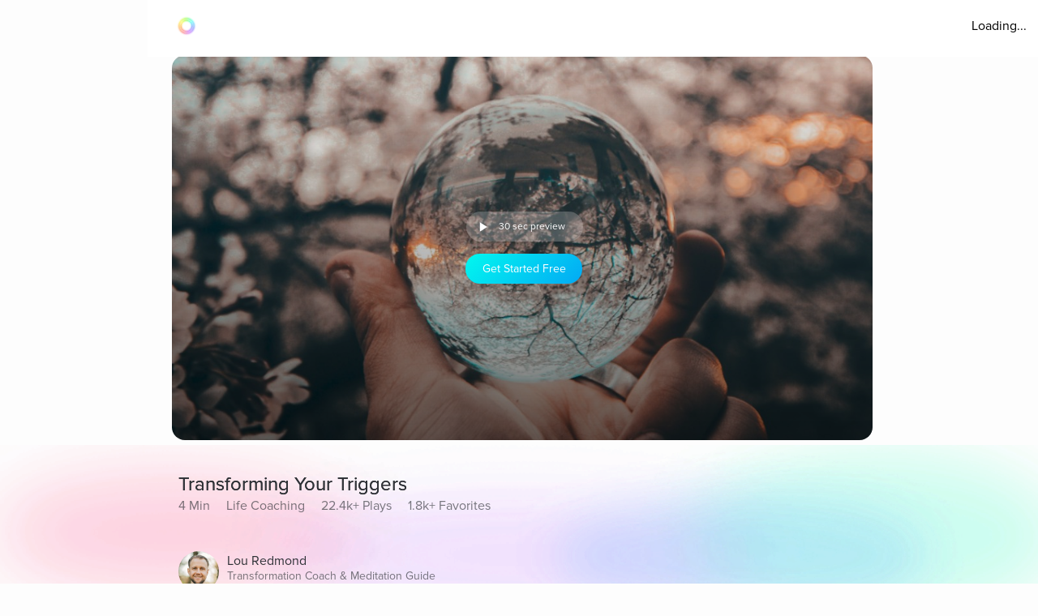

--- FILE ---
content_type: text/html; charset=utf-8
request_url: https://www.aurahealth.io/track/transforming-your-triggers-lou?modelSource=related-model&score=1&sentFrom=Track&sectionLabel=Similar+tracks+you+might+love&sectionTrackIndex=2&sectionIndex=0
body_size: 18671
content:
<!DOCTYPE html><html lang="en"><head><meta charSet="utf-8"/><meta name="viewport" content="width=device-width"/><link rel="icon" type="image/png" href="/static/images/icons/auraLogo.png" class="jsx-5ae2abb21b66576b"/><link rel="apple-touch-icon" type="image/png" href="/static/images/icons/auraLogo.png" class="jsx-5ae2abb21b66576b"/><meta property="og:type" content="website" class="jsx-5ae2abb21b66576b"/><meta property="og:locale" content="en_US" class="jsx-5ae2abb21b66576b"/><link rel="preload" href="/static/images/dark-background.webp" class="jsx-5ae2abb21b66576b"/><link rel="preload" href="/static/images/NewBackground2/newbackground2.webp" class="jsx-5ae2abb21b66576b"/><link rel="preload" href="/static/images/NewBackground2/newbackground2_a.webp" class="jsx-5ae2abb21b66576b"/><link rel="preload" href="/static/images/coach/series-background.webp" class="jsx-5ae2abb21b66576b"/><script src="https://cdn.pagesense.io/js/aurahealth/e0c1420547624e6ebe9ad9e6e0585ff1.js" class="jsx-5ae2abb21b66576b"></script><link rel="preload" href="/static/images/gradient-1024w.webp" class="jsx-92c67734a6712571"/><link rel="preload" href="/static/images/gradient-1024w.webp" class="jsx-92c67734a6712571"/><title>Transforming Your Triggers by Lou Redmond (4m 0s) - Aura</title><meta name="description" content="Learn to use your triggers as access points for transformation by noticing patterns holding you back in this powerful TED talk."/><meta property="og:title" content="Transforming Your Triggers by Lou Redmond (4m 0s) - Aura"/><meta itemProp="image" property="og:image" content="https://photos.cdn.aurahealth.io/1664323705232yeshi-kangrang-iuqxv7kfj64-unsplash.jpg"/><meta property="og:url" content="https://www.aurahealth.io/track/transforming-your-triggers-lou"/><meta property="og:description" content="Learn to use your triggers as access points for transformation by noticing patterns holding you back in this powerful TED talk."/><meta name="twitter:card" content="summary_large_image"/><link rel="canonical" href="https://www.aurahealth.io/track/transforming-your-triggers-lou"/><meta name="next-head-count" content="21"/><link data-next-font="" rel="preconnect" href="/" crossorigin="anonymous"/><link rel="preload" href="/_next/static/css/183ba6baeb60c927.css" as="style"/><link rel="stylesheet" href="/_next/static/css/183ba6baeb60c927.css" data-n-g=""/><noscript data-n-css=""></noscript><script defer="" nomodule="" src="/_next/static/chunks/polyfills-78c92fac7aa8fdd8.js"></script><script src="/_next/static/chunks/webpack-9a69b8dc1f595593.js" defer=""></script><script src="/_next/static/chunks/framework-b9b262e39597e8cd.js" defer=""></script><script src="/_next/static/chunks/main-b598e75d16962666.js" defer=""></script><script src="/_next/static/chunks/pages/_app-99596e96e0eac21e.js" defer=""></script><script src="/_next/static/chunks/fea29d9f-59ecdd812fe41d10.js" defer=""></script><script src="/_next/static/chunks/cb355538-32fdc4b3a240705f.js" defer=""></script><script src="/_next/static/chunks/2e3a845b-bc006013c80e96f9.js" defer=""></script><script src="/_next/static/chunks/3a17f596-09fad0715c7b2b87.js" defer=""></script><script src="/_next/static/chunks/ebc70433-bbca839eab12669c.js" defer=""></script><script src="/_next/static/chunks/d3820dff-1a09c57dad56e592.js" defer=""></script><script src="/_next/static/chunks/36d2f571-55bda1fc2a03bd5a.js" defer=""></script><script src="/_next/static/chunks/646e0218-e698ba6b9e10145c.js" defer=""></script><script src="/_next/static/chunks/3135-965bd45d0822f164.js" defer=""></script><script src="/_next/static/chunks/5675-26a224ab9d251370.js" defer=""></script><script src="/_next/static/chunks/1664-18120ef6f8060283.js" defer=""></script><script src="/_next/static/chunks/1857-627e0bf107e60008.js" defer=""></script><script src="/_next/static/chunks/8203-e340470f44610196.js" defer=""></script><script src="/_next/static/chunks/8199-a4fe2cf3926706df.js" defer=""></script><script src="/_next/static/chunks/9637-31e0b7a0c039a1d3.js" defer=""></script><script src="/_next/static/chunks/pages/track/%5BslugMeditation%5D-859e4258908611c6.js" defer=""></script><script src="/_next/static/_-TIDXOPr9odXLErV9gTG/_buildManifest.js" defer=""></script><script src="/_next/static/_-TIDXOPr9odXLErV9gTG/_ssgManifest.js" defer=""></script><style id="__jsx-92c67734a6712571">.bottom-background-clean.jsx-92c67734a6712571{position:fixed;bottom:0;left:0;width:100vw;-o-object-fit:cover;object-fit:cover;z-index:-1}@media screen and (min-width:769px){.bottom-background-clean.jsx-92c67734a6712571{position:fixed;bottom:-10%;-o-object-fit:fill;object-fit:fill}}</style><style id="__jsx-5d18c89632965b13">.loader-container.jsx-5d18c89632965b13{width:100%;height:100vh;display:-webkit-box;display:-webkit-flex;display:-moz-box;display:-ms-flexbox;display:flex;-webkit-box-pack:center;-webkit-justify-content:center;-moz-box-pack:center;-ms-flex-pack:center;justify-content:center;-webkit-box-align:center;-webkit-align-items:center;-moz-box-align:center;-ms-flex-align:center;align-items:center}.rotate-ring.jsx-5d18c89632965b13{-webkit-animation:AuraRingRotate linear 8s infinite;-moz-animation:AuraRingRotate linear 8s infinite;-o-animation:AuraRingRotate linear 8s infinite;animation:AuraRingRotate linear 8s infinite}@-webkit-keyframes AuraRingRotate{0%{-webkit-transform:rotate(-360deg);transform:rotate(-360deg)}100%{-webkit-transform:rotate(360deg);transform:rotate(360deg)}}@-moz-keyframes AuraRingRotate{0%{-moz-transform:rotate(-360deg);transform:rotate(-360deg)}100%{-moz-transform:rotate(360deg);transform:rotate(360deg)}}@-o-keyframes AuraRingRotate{0%{-o-transform:rotate(-360deg);transform:rotate(-360deg)}100%{-o-transform:rotate(360deg);transform:rotate(360deg)}}@keyframes AuraRingRotate{0%{-webkit-transform:rotate(-360deg);-moz-transform:rotate(-360deg);-o-transform:rotate(-360deg);transform:rotate(-360deg)}100%{-webkit-transform:rotate(360deg);-moz-transform:rotate(360deg);-o-transform:rotate(360deg);transform:rotate(360deg)}}</style><style id="__jsx-7cf07a168628fdf3">.loader-container.jsx-7cf07a168628fdf3{width:100%;height:100vh;display:-webkit-box;display:-webkit-flex;display:-moz-box;display:-ms-flexbox;display:flex;-webkit-box-pack:center;-webkit-justify-content:center;-moz-box-pack:center;-ms-flex-pack:center;justify-content:center;-webkit-box-align:center;-webkit-align-items:center;-moz-box-align:center;-ms-flex-align:center;align-items:center}</style><style id="__jsx-d3a6bf8a0cbb5f35">.drop-down-icon.jsx-d3a6bf8a0cbb5f35{margin-top:4px;margin-left:4px;font-size:12px;color:rgba(0,0,0,.5)}.aura-ring-text.jsx-d3a6bf8a0cbb5f35{display:-webkit-inline-box;display:-webkit-inline-flex;display:-moz-inline-box;display:-ms-inline-flexbox;display:inline-flex;margin-top:4px}.player-controls-seo-view.jsx-d3a6bf8a0cbb5f35{display:-webkit-box;display:-webkit-flex;display:-moz-box;display:-ms-flexbox;display:flex;-webkit-box-align:center;-webkit-align-items:center;-moz-box-align:center;-ms-flex-align:center;align-items:center;-webkit-box-pack:justify;-webkit-justify-content:space-between;-moz-box-pack:justify;-ms-flex-pack:justify;justify-content:space-between;margin:0}.button-holder.jsx-d3a6bf8a0cbb5f35{-webkit-box-flex:5;-webkit-flex:5;-moz-box-flex:5;-ms-flex:5;flex:5;display:-webkit-box;display:-webkit-flex;display:-moz-box;display:-ms-flexbox;display:flex;-webkit-box-pack:end;-webkit-justify-content:flex-end;-moz-box-pack:end;-ms-flex-pack:end;justify-content:flex-end}.nav-top.jsx-d3a6bf8a0cbb5f35{width:100%;position:fixed;z-index:3;background:rgba(255,255,255,255);height:70px;padding:20px 14px 18px 36px;left:0px}@media(min-width:577px){.nav-top.jsx-d3a6bf8a0cbb5f35{width:-webkit-calc(100vw - 182px);width:-moz-calc(100vw - 182px);width:calc(100vw - 182px);left:182px}}@media(max-width:576px){.nav-top.jsx-d3a6bf8a0cbb5f35{padding:20px 14px 18px 20px}}@media(max-width:320px){.nav-top.jsx-d3a6bf8a0cbb5f35{padding-right:0}}</style><style id="__jsx-8067940a12ccd447">.btn-primary.jsx-8067940a12ccd447{background:-webkit-linear-gradient(315deg,rgb(1,248,239)0%,rgb(3,169,244)100%);background:-moz-linear-gradient(315deg,rgb(1,248,239)0%,rgb(3,169,244)100%);background:-o-linear-gradient(315deg,rgb(1,248,239)0%,rgb(3,169,244)100%);background:linear-gradient(-225deg,rgb(1,248,239)0%,rgb(3,169,244)100%);-webkit-border-radius:20px;-moz-border-radius:20px;border-radius:20px;min-height:37px;max-width:120px;width:100%;margin:0 2px;display:-webkit-box;display:-webkit-flex;display:-moz-box;display:-ms-flexbox;display:flex;-webkit-box-align:center;-webkit-align-items:center;-moz-box-align:center;-ms-flex-align:center;align-items:center;-webkit-box-pack:center;-webkit-justify-content:center;-moz-box-pack:center;-ms-flex-pack:center;justify-content:center}@media(min-width:577px){.btn-primary.jsx-8067940a12ccd447{max-width:144px;margin:0 5px}}</style><style id="__jsx-e39244b3dc089c62">.fa-btn-2-minute.jsx-e39244b3dc089c62{display:-webkit-inline-box;display:-webkit-inline-flex;display:-moz-inline-box;display:-ms-inline-flexbox;display:inline-flex;margin:0 10px;color:#fff;font-size:30px;line-height:1;width:20px}.button-container.jsx-e39244b3dc089c62{width:144px;background:rgb(255,255,255,.22);-webkit-border-radius:20px;-moz-border-radius:20px;border-radius:20px;display:-webkit-box;display:-webkit-flex;display:-moz-box;display:-ms-flexbox;display:flex;-webkit-box-pack:start;-webkit-justify-content:flex-start;-moz-box-pack:start;-ms-flex-pack:start;justify-content:flex-start;-webkit-box-align:center;-webkit-align-items:center;-moz-box-align:center;-ms-flex-align:center;align-items:center;margin-bottom:15px;margin-left:6px;height:37px}@media screen and (max-width:576px){.button-container.jsx-e39244b3dc089c62{width:120px;margin-left:2px}.fa-btn-2-minute.jsx-e39244b3dc089c62{margin:0 1px 0px 7px}}</style><style id="__jsx-9dcac507f295a8ad">.player-items-container.jsx-9dcac507f295a8ad{display:-webkit-box;display:-webkit-flex;display:-moz-box;display:-ms-flexbox;display:flex;-webkit-box-align:center;-webkit-align-items:center;-moz-box-align:center;-ms-flex-align:center;align-items:center;-webkit-flex-wrap:wrap;-ms-flex-wrap:wrap;flex-wrap:wrap;-webkit-box-pack:center;-webkit-justify-content:center;-moz-box-pack:center;-ms-flex-pack:center;justify-content:center}.lock-icon.jsx-9dcac507f295a8ad{color:rgb(255,255,255,.8);font-size:30px;-webkit-box-pack:center;-webkit-justify-content:center;-moz-box-pack:center;-ms-flex-pack:center;justify-content:center;display:-webkit-box;display:-webkit-flex;display:-moz-box;display:-ms-flexbox;display:flex}.player-icon.jsx-9dcac507f295a8ad{color:rgb(255,255,255,.8);font-size:50px;-webkit-box-pack:center;-webkit-justify-content:center;-moz-box-pack:center;-ms-flex-pack:center;justify-content:center;display:-webkit-box;display:-webkit-flex;display:-moz-box;display:-ms-flexbox;display:flex}.player-controls.jsx-9dcac507f295a8ad{position:absolute;height:126px;bottom:74px;left:0;right:0}.player-container.jsx-9dcac507f295a8ad{background-position:center,center;background-repeat:no-repeat,no-repeat;background-size:cover,cover;-webkit-background-size:cover,cover;-moz-background-size:cover,cover;-o-background-size:cover,cover;height:200px;-webkit-border-radius:0;-moz-border-radius:0;border-radius:0;max-width:120vh;width:100%;display:-webkit-box;display:-webkit-flex;display:-moz-box;display:-ms-flexbox;display:flex;-webkit-box-align:center;-webkit-align-items:center;-moz-box-align:center;-ms-flex-align:center;align-items:center;-webkit-box-pack:center;-webkit-justify-content:center;-moz-box-pack:center;-ms-flex-pack:center;justify-content:center;position:relative}.container-holder.jsx-9dcac507f295a8ad{text-align:center;background:rgba(0,0,0,.3);-webkit-border-radius:10px;-moz-border-radius:10px;border-radius:10px;height:130px;width:70%;display:-webkit-box;display:-webkit-flex;display:-moz-box;display:-ms-flexbox;display:flex;-webkit-box-align:center;-webkit-align-items:center;-moz-box-align:center;-ms-flex-align:center;align-items:center;-webkit-box-pack:center;-webkit-justify-content:center;-moz-box-pack:center;-ms-flex-pack:center;justify-content:center;-webkit-box-orient:vertical;-webkit-box-direction:normal;-webkit-flex-direction:column;-moz-box-orient:vertical;-moz-box-direction:normal;-ms-flex-direction:column;flex-direction:column;padding:20px}.play-pause-button.jsx-9dcac507f295a8ad .holder.jsx-9dcac507f295a8ad{display:-webkit-box;display:-webkit-flex;display:-moz-box;display:-ms-flexbox;display:flex}.play-pause-button.jsx-9dcac507f295a8ad{display:-webkit-box;display:-webkit-flex;display:-moz-box;display:-ms-flexbox;display:flex;-webkit-box-orient:vertical;-webkit-box-direction:normal;-webkit-flex-direction:column;-moz-box-orient:vertical;-moz-box-direction:normal;-ms-flex-direction:column;flex-direction:column;cursor:pointer}.fa-play.jsx-9dcac507f295a8ad{max-width:94px;max-height:94px;width:auto;height:auto;margin:0 auto 20px}@supports(-webkit-backdrop-filter:none)or ((backdrop-filter:none)or (-webkit-backdrop-filter:none)){.container-holder.jsx-9dcac507f295a8ad{-webkit-backdrop-filter:blur(10px);backdrop-filter:blur(10px);background:rgba(0,0,0,.1)}}.header-holder.jsx-9dcac507f295a8ad{-webkit-box-flex:1;-webkit-flex:1;-moz-box-flex:1;-ms-flex:1;flex:1;display:-webkit-box;display:-webkit-flex;display:-moz-box;display:-ms-flexbox;display:flex}@media(min-width:480px){.player-container.jsx-9dcac507f295a8ad{height:400px}.player-controls.jsx-9dcac507f295a8ad{height:400px}}@media(min-width:767px){.player-container.jsx-9dcac507f295a8ad{-webkit-border-radius:16px;-moz-border-radius:16px;border-radius:16px;height:420px}.player-controls.jsx-9dcac507f295a8ad{-webkit-border-radius:16px;-moz-border-radius:16px;border-radius:16px;height:346px}.meditation-container.jsx-9dcac507f295a8ad{margin:0 32px}}@media(min-width:1025px){.player-container.jsx-9dcac507f295a8ad{height:66vh}.player-controls.jsx-9dcac507f295a8ad{height:54vh}}</style><style id="__jsx-5f2c970109fb243a">.root.jsx-5f2c970109fb243a{width:216px;margin-right:24px;height:278px;-webkit-border-radius:16px;-moz-border-radius:16px;border-radius:16px;overflow:hidden;background-color:#a9a9a9}.wrapper.jsx-5f2c970109fb243a{position:relative;height:308px;z-index:0}.blur-background.jsx-5f2c970109fb243a{position:absolute;top:0px;-webkit-filter:blur(10px);filter:blur(10px);-webkit-border-radius:40px;-moz-border-radius:40px;border-radius:40px;z-index:-2;height:93%;width:216px}.aura-item-container.jsx-5f2c970109fb243a{width:100%;height:100%;padding:14px;display:-webkit-box;display:-webkit-flex;display:-moz-box;display:-ms-flexbox;display:flex;-webkit-box-orient:vertical;-webkit-box-direction:normal;-webkit-flex-direction:column;-moz-box-orient:vertical;-moz-box-direction:normal;-ms-flex-direction:column;flex-direction:column;-webkit-box-pack:end;-webkit-justify-content:flex-end;-moz-box-pack:end;-ms-flex-pack:end;justify-content:flex-end;background-position:center,center;background-repeat:no-repeat,no-repeat;-webkit-background-size:cover,cover;-moz-background-size:cover,cover;-o-background-size:cover,cover;background-size:cover,cover}@media(max-width:1440px){.root.jsx-5f2c970109fb243a{width:176px;height:238px}.wrapper.jsx-5f2c970109fb243a{height:278px}.blur-background.jsx-5f2c970109fb243a{width:176px}}@media screen and (max-width:1024px){.root.jsx-5f2c970109fb243a{width:156px;height:218px}.wrapper.jsx-5f2c970109fb243a{height:238px}.blur-background.jsx-5f2c970109fb243a{width:156px}}@media screen and (max-width:576px){.root.jsx-5f2c970109fb243a{width:144px;height:190px;margin-right:12px}.wrapper.jsx-5f2c970109fb243a{height:215px}.blur-background.jsx-5f2c970109fb243a{width:144px}}</style><style id="__jsx-fec425d8b33b399e">.disable-scrollbars.jsx-fec425d8b33b399e::-webkit-scrollbar{display:none;background:transparent}.disable-scrollbars.jsx-fec425d8b33b399e{scrollbar-width:none;-ms-overflow-style:none}.scroll-wrapper.jsx-fec425d8b33b399e{display:-webkit-inline-box;display:-webkit-inline-flex;display:-moz-inline-box;display:-ms-inline-flexbox;display:inline-flex;overflow-x:scroll;width:100%;position:relative;scroll-behavior:smooth}.wrapper.jsx-fec425d8b33b399e{overflow:hidden}button.jsx-fec425d8b33b399e{outline:none}.chevron-container.jsx-fec425d8b33b399e{width:7vh;height:7vh;-webkit-border-radius:7vh;-moz-border-radius:7vh;border-radius:7vh;overflow:hidden;background-color:#fff;-webkit-box-shadow:2px 8px 20px 4px#7777;-moz-box-shadow:2px 8px 20px 4px#7777;box-shadow:2px 8px 20px 4px#7777;display:-webkit-box;display:-webkit-flex;display:-moz-box;display:-ms-flexbox;display:flex;-webkit-box-pack:center;-webkit-justify-content:center;-moz-box-pack:center;-ms-flex-pack:center;justify-content:center;-webkit-box-align:center;-webkit-align-items:center;-moz-box-align:center;-ms-flex-align:center;align-items:center}.chevron-container-props.jsx-fec425d8b33b399e{width:4vw;height:4vw;-webkit-border-radius:7vh;-moz-border-radius:7vh;border-radius:7vh;overflow:hidden;background-color:#fff;-webkit-box-shadow:2px 8px 20px 4px#7777;-moz-box-shadow:2px 8px 20px 4px#7777;box-shadow:2px 8px 20px 4px#7777;display:-webkit-box;display:-webkit-flex;display:-moz-box;display:-ms-flexbox;display:flex;-webkit-box-pack:center;-webkit-justify-content:center;-moz-box-pack:center;-ms-flex-pack:center;justify-content:center;-webkit-box-align:center;-webkit-align-items:center;-moz-box-align:center;-ms-flex-align:center;align-items:center}.chevron-container-testimonial.jsx-fec425d8b33b399e{width:7vh;height:7vh;-webkit-border-radius:7vh;-moz-border-radius:7vh;border-radius:7vh;overflow:hidden;background-color:#fff;-webkit-box-shadow:2px 8px 20px 4px#7777;-moz-box-shadow:2px 8px 20px 4px#7777;box-shadow:2px 8px 20px 4px#7777;display:-webkit-box;display:-webkit-flex;display:-moz-box;display:-ms-flexbox;display:flex;-webkit-box-pack:center;-webkit-justify-content:center;-moz-box-pack:center;-ms-flex-pack:center;justify-content:center;-webkit-box-align:center;-webkit-align-items:center;-moz-box-align:center;-ms-flex-align:center;align-items:center;opacity:.5}.chevron-container-coach.jsx-fec425d8b33b399e{width:2vw;height:2vw}.chevron-right.jsx-fec425d8b33b399e{z-index:2;position:absolute;right:-8px;top:50%;-webkit-transform:translate(0,-50%);-moz-transform:translate(0,-50%);-ms-transform:translate(0,-50%);-o-transform:translate(0,-50%);transform:translate(0,-50%)}.chevron-right-coach.jsx-fec425d8b33b399e{z-index:2;position:absolute;right:-50px;top:38%}.chevron-right-coach-props.jsx-fec425d8b33b399e{z-index:2;position:absolute;right:-60px;top:50%;-webkit-transform:translate(0,-66%);-moz-transform:translate(0,-66%);-ms-transform:translate(0,-66%);-o-transform:translate(0,-66%);transform:translate(0,-66%)}.chevron-left.jsx-fec425d8b33b399e{z-index:2;position:absolute;left:-18px;top:50%;-webkit-transform:translate(0,-50%);-moz-transform:translate(0,-50%);-ms-transform:translate(0,-50%);-o-transform:translate(0,-50%);transform:translate(0,-50%)}.chevron-left-coach.jsx-fec425d8b33b399e{z-index:2;position:absolute;left:-50px;top:38%}.chevron-left-coach-props.jsx-fec425d8b33b399e{z-index:2;position:absolute;right:320px;top:50%;-webkit-transform:translate(0,-66%);-moz-transform:translate(0,-66%);-ms-transform:translate(0,-66%);-o-transform:translate(0,-66%);transform:translate(0,-66%)}.chevron-left-testimonial.jsx-fec425d8b33b399e{z-index:2;position:absolute;left:-3px;top:50%;-webkit-transform:translate(0,-50%);-moz-transform:translate(0,-50%);-ms-transform:translate(0,-50%);-o-transform:translate(0,-50%);transform:translate(0,-50%)}.chevron-icon.jsx-fec425d8b33b399e{margin:4px;color:#8d8d8d;font-size:32px}.chevron-icon-low-opacity.jsx-fec425d8b33b399e{margin:4px;color:#9092a3;font-size:32px;opacity:.5}.chevron-icon-small.jsx-fec425d8b33b399e{margin:4px;color:#8d8d8d;font-size:22px}.container.jsx-fec425d8b33b399e{width:100%}.position.jsx-fec425d8b33b399e{position:relative}.fixed-height.jsx-fec425d8b33b399e{height:274px}@media screen and (min-width:1440px){.chevron-icon-small.jsx-fec425d8b33b399e{font-size:3vw}.chevron-container-coach.jsx-fec425d8b33b399e{width:4vh;height:4vh}.chevron-right-coach.jsx-fec425d8b33b399e{right:-70px}.chevron-left-coach.jsx-fec425d8b33b399e{left:-70px}.chevron-container-props.jsx-fec425d8b33b399e{width:3vw;height:3vw}.chevron-right-coach-props.jsx-fec425d8b33b399e{right:-70px}}@media screen and (min-width:1024px){.chevron-icon.jsx-fec425d8b33b399e{font-size:42px}.scroll-wrapper.jsx-fec425d8b33b399e{overflow:auto}}@media screen and (min-width:768px)and (max-width:1023px){.chevron-icon.jsx-fec425d8b33b399e{font-size:42px}.scroll-wrapper.jsx-fec425d8b33b399e{overflow:hidden}.chevron-left-coach.jsx-fec425d8b33b399e{left:-32px}}@media screen and (max-width:576px){.chevron-container.jsx-fec425d8b33b399e{display:none}.chevron-container-testimonial.jsx-fec425d8b33b399e{display:none}.position-absolute.jsx-fec425d8b33b399e{position:absolute;left:0px}}</style><style id="__jsx-33892aa024a095b">.custom-aura-container.jsx-33892aa024a095b{margin-bottom:54px;width:100%}.aura-header.jsx-33892aa024a095b{display:-webkit-box;display:-webkit-flex;display:-moz-box;display:-ms-flexbox;display:flex}.view-all.jsx-33892aa024a095b{right:4%;text-decoration:none;margin-left:auto;-webkit-box-ordinal-group:3;-webkit-order:2;-moz-box-ordinal-group:3;-ms-flex-order:2;order:2}@media screen and (max-width:576px){.custom-aura-container.jsx-33892aa024a095b{margin-bottom:48px}}</style><style id="__jsx-a4ac15b622269e4c">.meditation-container.jsx-a4ac15b622269e4c{margin:0;padding-top:30px}.track-content.jsx-a4ac15b622269e4c{padding:30px}.avatar.jsx-a4ac15b622269e4c{vertical-align:middle;width:50px;height:50px;-webkit-border-radius:50%;-moz-border-radius:50%;border-radius:50%;margin-right:10px}.meditation-stats.jsx-a4ac15b622269e4c{width:100%;display:-webkit-inline-box;display:-webkit-inline-flex;display:-moz-inline-box;display:-ms-inline-flexbox;display:inline-flex}@media screen and (max-width:768px)and (min-width:767px){.track-content.jsx-a4ac15b622269e4c{padding:40px 26px}}@media screen and (min-width:281px)and (max-width:767px){.meditation-stats.jsx-a4ac15b622269e4c{-webkit-flex-wrap:wrap;-ms-flex-wrap:wrap;flex-wrap:wrap;max-width:250px}}@media(min-width:769px){.meditation-container.jsx-a4ac15b622269e4c{margin:0 32px}.track-content.jsx-a4ac15b622269e4c{padding:40px}}</style><style id="__jsx-fe42d3b4c4e23f77">.aura-btn.jsx-fe42d3b4c4e23f77{display:-webkit-box;display:-webkit-flex;display:-moz-box;display:-ms-flexbox;display:flex;-webkit-box-orient:vertical;-webkit-box-direction:normal;-webkit-flex-direction:column;-moz-box-orient:vertical;-moz-box-direction:normal;-ms-flex-direction:column;flex-direction:column;-webkit-box-pack:center;-webkit-justify-content:center;-moz-box-pack:center;-ms-flex-pack:center;justify-content:center;-webkit-box-align:center;-webkit-align-items:center;-moz-box-align:center;-ms-flex-align:center;align-items:center;min-width:180px;cursor:pointer;height:54px;-webkit-border-radius:27px;-moz-border-radius:27px;border-radius:27px;padding:0 32px;background:-webkit-linear-gradient(top,#48f2f4,#04aaf4 74%);background:-moz-linear-gradient(top,#48f2f4,#04aaf4 74%);background:-o-linear-gradient(top,#48f2f4,#04aaf4 74%);background:linear-gradient(180deg,#48f2f4,#04aaf4 74%);border:0px;outline:none}.btn-disabled.jsx-fe42d3b4c4e23f77{background:grey}.btn-shadow.jsx-fe42d3b4c4e23f77{-webkit-box-shadow:0 0 14px 0#48f2f4;-moz-box-shadow:0 0 14px 0#48f2f4;box-shadow:0 0 14px 0#48f2f4}.new-btn-shadow.jsx-fe42d3b4c4e23f77{background:-webkit-linear-gradient(172.42deg,#4ec8ff 5.87%,#1df4ed 94.13%);background:-moz-linear-gradient(172.42deg,#4ec8ff 5.87%,#1df4ed 94.13%);background:-o-linear-gradient(172.42deg,#4ec8ff 5.87%,#1df4ed 94.13%);background:linear-gradient(277.58deg,#4ec8ff 5.87%,#1df4ed 94.13%);-webkit-box-shadow:0 24px 40px 6px rgba(56,218,247,.3);-moz-box-shadow:0 24px 40px 6px rgba(56,218,247,.3);box-shadow:0 24px 40px 6px rgba(56,218,247,.3)}.button-container.jsx-fe42d3b4c4e23f77{width:100%;position:relative;z-index:1}.clean-style.jsx-fe42d3b4c4e23f77{background:-webkit-linear-gradient(172.42deg,#4ec8ff 5.87%,#1df4ed 94.13%);background:-moz-linear-gradient(172.42deg,#4ec8ff 5.87%,#1df4ed 94.13%);background:-o-linear-gradient(172.42deg,#4ec8ff 5.87%,#1df4ed 94.13%);background:linear-gradient(277.58deg,#4ec8ff 5.87%,#1df4ed 94.13%);-webkit-box-shadow:rgb(4 210 244/62%)0px 29px 33px -12px;-moz-box-shadow:rgb(4 210 244/62%)0px 29px 33px -12px;box-shadow:rgb(4 210 244/62%)0px 29px 33px -12px}.horizontal-gradient.jsx-fe42d3b4c4e23f77{background:-webkit-linear-gradient(44deg,#4ccaff 0%,#1df5ed 102.13%);background:-moz-linear-gradient(44deg,#4ccaff 0%,#1df5ed 102.13%);background:-o-linear-gradient(44deg,#4ccaff 0%,#1df5ed 102.13%);background:linear-gradient(46deg,#4ccaff 0%,#1df5ed 102.13%)}.upgrade-cta.jsx-fe42d3b4c4e23f77{min-width:144px;height:37px;margin-left:6px}.btn-disabled-low-opacity.jsx-fe42d3b4c4e23f77{opacity:.5}.green-btn.jsx-fe42d3b4c4e23f77{background:-webkit-linear-gradient(60deg,rgba(84,240,184,1),rgba(161,243,27,1)74%);background:-moz-linear-gradient(60deg,rgba(84,240,184,1),rgba(161,243,27,1)74%);background:-o-linear-gradient(60deg,rgba(84,240,184,1),rgba(161,243,27,1)74%);background:linear-gradient(30deg,rgba(84,240,184,1),rgba(161,243,27,1)74%);-webkit-box-shadow:rgb(84 240 184)0px 9px 30px -12px;-moz-box-shadow:rgb(84 240 184)0px 9px 30px -12px;box-shadow:rgb(84 240 184)0px 9px 30px -12px}.green-btn-exp.jsx-fe42d3b4c4e23f77{background:-webkit-linear-gradient(45deg,#08f057 0%,#b1ff74 100%);background:-moz-linear-gradient(45deg,#08f057 0%,#b1ff74 100%);background:-o-linear-gradient(45deg,#08f057 0%,#b1ff74 100%);background:linear-gradient(45deg,#08f057 0%,#b1ff74 100%);-webkit-box-shadow:0px 8px 40px 2px#38daf74d;-moz-box-shadow:0px 8px 40px 2px#38daf74d;box-shadow:0px 8px 40px 2px#38daf74d}.white-btn.jsx-fe42d3b4c4e23f77{background:#fff;min-width:335px}@media screen and (max-width:576px){.upgrade-cta.jsx-fe42d3b4c4e23f77{min-width:120px;max-width:120px;padding:0 16px;margin-left:2px}}.btn-text-container.jsx-fe42d3b4c4e23f77{display:-webkit-box;display:-webkit-flex;display:-moz-box;display:-ms-flexbox;display:flex;-webkit-box-orient:vertical;-webkit-box-direction:normal;-webkit-flex-direction:column;-moz-box-orient:vertical;-moz-box-direction:normal;-ms-flex-direction:column;flex-direction:column;-webkit-box-pack:center;-webkit-justify-content:center;-moz-box-pack:center;-ms-flex-pack:center;justify-content:center;-webkit-box-align:center;-webkit-align-items:center;-moz-box-align:center;-ms-flex-align:center;align-items:center;position:relative}.aura-btn-blinking.jsx-fe42d3b4c4e23f77:active{-webkit-animation:blink-animation.3s linear;-moz-animation:blink-animation.3s linear;-o-animation:blink-animation.3s linear;animation:blink-animation.3s linear}.blinking.jsx-fe42d3b4c4e23f77{-webkit-animation:blink-animation.3s linear;-moz-animation:blink-animation.3s linear;-o-animation:blink-animation.3s linear;animation:blink-animation.3s linear}@-webkit-keyframes blink-animation{0%{opacity:1}50%{opacity:.5}100%{opacity:1}}@-moz-keyframes blink-animation{0%{opacity:1}50%{opacity:.5}100%{opacity:1}}@-o-keyframes blink-animation{0%{opacity:1}50%{opacity:.5}100%{opacity:1}}@keyframes blink-animation{0%{opacity:1}50%{opacity:.5}100%{opacity:1}}</style><style id="__jsx-41918e9b61ae0afa">.box.jsx-41918e9b61ae0afa{width:100%;display:-webkit-box;display:-webkit-flex;display:-moz-box;display:-ms-flexbox;display:flex;-webkit-box-pack:center;-webkit-justify-content:center;-moz-box-pack:center;-ms-flex-pack:center;justify-content:center}.container.jsx-41918e9b61ae0afa{border-top:1px solid rgba(144,146,163,.3);display:-webkit-box;display:-webkit-flex;display:-moz-box;display:-ms-flexbox;display:flex;-webkit-box-orient:vertical;-webkit-box-direction:normal;-webkit-flex-direction:column;-moz-box-orient:vertical;-moz-box-direction:normal;-ms-flex-direction:column;flex-direction:column;-webkit-box-pack:center;-webkit-justify-content:center;-moz-box-pack:center;-ms-flex-pack:center;justify-content:center;width:100%;max-width:900px;padding-top:60px}.social-logos.jsx-41918e9b61ae0afa{display:-webkit-box;display:-webkit-flex;display:-moz-box;display:-ms-flexbox;display:flex}.social-icons.jsx-41918e9b61ae0afa{color:#5b657a;background-color:#fff;border:1px solid#5b657a;cursor:pointer;-webkit-border-radius:30px;-moz-border-radius:30px;border-radius:30px;margin-right:20px;padding:7px;width:40px;height:40px;display:-webkit-box;display:-webkit-flex;display:-moz-box;display:-ms-flexbox;display:flex;-webkit-box-pack:center;-webkit-justify-content:center;-moz-box-pack:center;-ms-flex-pack:center;justify-content:center;-webkit-box-align:center;-webkit-align-items:center;-moz-box-align:center;-ms-flex-align:center;align-items:center;font-size:28px}.social-icons.jsx-41918e9b61ae0afa:hover{color:black}.app-logo.jsx-41918e9b61ae0afa{display:-webkit-box;display:-webkit-flex;display:-moz-box;display:-ms-flexbox;display:flex}.app-logo.jsx-41918e9b61ae0afa:hover{color:#03a9f4}.column.jsx-41918e9b61ae0afa{display:-webkit-box;display:-webkit-flex;display:-moz-box;display:-ms-flexbox;display:flex;-webkit-box-orient:vertical;-webkit-box-direction:normal;-webkit-flex-direction:column;-moz-box-orient:vertical;-moz-box-direction:normal;-ms-flex-direction:column;flex-direction:column;text-align:left}.row.jsx-41918e9b61ae0afa{border-bottom:1px solid rgba(144,146,163,.3);display:grid;grid-template-columns:repeat(auto-fill,minmax(185px,1fr));grid-gap:20px;padding:0px 20px;padding-bottom:60px}.footer-link.jsx-41918e9b61ae0afa{color:#5b657a;text-decoration:none;margin-bottom:5px}.footer-link.jsx-41918e9b61ae0afa:hover{color:#03a9f4}.footer-bottom.jsx-41918e9b61ae0afa{border-bottom:none;color:#5b657a;display:-webkit-box;display:-webkit-flex;display:-moz-box;display:-ms-flexbox;display:flex;padding:40px 50px 20px;width:100%;-webkit-box-pack:justify;-webkit-justify-content:space-between;-moz-box-pack:justify;-ms-flex-pack:justify;justify-content:space-between}.heading.jsx-41918e9b61ae0afa{color:#030b18;font-size:24px;font-weight:400;margin-bottom:30px;line-height:1}.car-link.jsx-41918e9b61ae0afa{color:#5b657a;text-decoration:none}@media(max-width:375px){.box.jsx-41918e9b61ae0afa{padding:0px}.container.jsx-41918e9b61ae0afa{display:-webkit-box;display:-webkit-flex;display:-moz-box;display:-ms-flexbox;display:flex;-webkit-box-orient:vertical;-webkit-box-direction:normal;-webkit-flex-direction:column;-moz-box-orient:vertical;-moz-box-direction:normal;-ms-flex-direction:column;flex-direction:column;-webkit-box-pack:center;-webkit-justify-content:center;-moz-box-pack:center;-ms-flex-pack:center;justify-content:center;align-item:center;max-width:100%;padding-top:40px}.column.jsx-41918e9b61ae0afa{display:-webkit-box;display:-webkit-flex;display:-moz-box;display:-ms-flexbox;display:flex;-webkit-box-orient:vertical;-webkit-box-direction:normal;-webkit-flex-direction:column;-moz-box-orient:vertical;-moz-box-direction:normal;-ms-flex-direction:column;flex-direction:column;-webkit-box-align:center;-webkit-align-items:center;-moz-box-align:center;-ms-flex-align:center;align-items:center;margin-left:0px}.footer-bottom.jsx-41918e9b61ae0afa{border-bottom:none;display:-webkit-box;display:-webkit-flex;display:-moz-box;display:-ms-flexbox;display:flex;-webkit-box-orient:vertical;-webkit-box-direction:normal;-webkit-flex-direction:column;-moz-box-orient:vertical;-moz-box-direction:normal;-ms-flex-direction:column;flex-direction:column;padding:0px;width:100%;-webkit-box-align:center;-webkit-align-items:center;-moz-box-align:center;-ms-flex-align:center;align-items:center;margin-bottom:100px;margin-top:10px}.row.jsx-41918e9b61ae0afa{padding-bottom:20px}.footer-text.jsx-41918e9b61ae0afa{display:-webkit-box;display:-webkit-flex;display:-moz-box;display:-ms-flexbox;display:flex;-webkit-box-align:center;-webkit-align-items:center;-moz-box-align:center;-ms-flex-align:center;align-items:center;margin-bottom:20px}}</style><style id="__jsx-c0b5334bccf97f0a">*,*::after,*::before{-webkit-box-sizing:border-box;-moz-box-sizing:border-box;box-sizing:border-box}body{margin:0}.clickable{cursor:pointer;text-decoration:none}.clickable:hover{opacity:.8}.grabbable:hover{cursor:move;cursor:-webkit-grab;cursor:-moz-grab;cursor:grab;cursor:-moz-grab;cursor:-webkit-grab}.grabbable:active{cursor:-webkit-grabbing;cursor:-moz-grabbing;cursor:grabbing;cursor:-moz-grabbing;cursor:-webkit-grabbing}.no-select{-webkit-tap-highlight-color:transparent;-webkit-touch-callout:none;-webkit-user-select:none;-khtml-user-select:none;-moz-user-select:none;-ms-user-select:none;user-select:none}.content-padding{padding:26px}.content-padding-clean{padding:32px}.background{background-image:url(/static/images/background-gradient-1.png);min-height:272px;-webkit-border-radius:52px;-moz-border-radius:52px;border-radius:52px;position:absolute;z-index:-1;min-width:280px;-webkit-backdrop-filter:blur(60px);backdrop-filter:blur(60px);-webkit-filter:blur(60px);filter:blur(60px);opacity:.3;left:50%;-webkit-transform:translate(-50%,0%)rotate(-180deg);-moz-transform:translate(-50%,0%)rotate(-180deg);-ms-transform:translate(-50%,0%)rotate(-180deg);-o-transform:translate(-50%,0%)rotate(-180deg);transform:translate(-50%,0%)rotate(-180deg)}.low-opacity{background:rgba(255,255,255,.1)}</style><style id="__jsx-98c3e8d428618670">@font-face{font-family:Proxima;src:url("/static/fonts/ProximaNova-Regular.otf");font-weight:400;font-style:normal;font-display:swap}@font-face{font-family:Proxima;src:url("/static/fonts/ProximaNova-Semibold.otf");font-weight:600;font-style:normal;font-display:swap}@font-face{font-family:Proxima;src:url("/static/fonts/ProximaNova-Bold.otf");font-weight:700;font-style:normal;font-display:swap}.font{background-color:transparent}.custom-font{-moz-osx-font-smoothing:grayscale;-webkit-font-smoothing:antialiased;font-family:Proxima!important}.h1{font-family:Proxima;line-height:52px;font-size:40px;font-weight:500;text-shadow:0px 0px 0px;margin-top:0px;margin-bottom:0px}.h1-large{font-family:Proxima;line-height:52px;font-size:44px;font-weight:500;text-shadow:0px 0px 0px;margin-top:0px;margin-bottom:0px}.h2{font-family:Proxima;text-shadow:0px 0px 0px;margin-top:0px;margin-bottom:0px;font-weight:700;font-size:32px;line-height:39px}.h2-small{line-height:34px;font-size:28px;font-weight:400;text-shadow:0px 0px 0px;margin-top:0px;margin-bottom:0px}.h2-smaller{line-height:34px;font-size:26px;font-weight:600;text-shadow:0px 0px 0px;margin-top:0px;margin-bottom:0px}.h3{line-height:29px;font-size:24px;font-weight:400;text-shadow:0px 0px 0px;margin-top:0px;margin-bottom:0px}.h3-large{font-family:Proxima;line-height:34px;font-size:24px;font-weight:500;text-shadow:0px 0px 0px;margin-top:0px;margin-bottom:0px}.h3-small{font-family:Proxima;line-height:27px;font-size:22px;font-weight:400;text-shadow:0px 0px 0px;margin-top:0px;margin-bottom:0px}.h4{font-family:Proxima;line-height:24px;font-size:18px;font-weight:500;text-shadow:0px 0px 0px;margin-top:0px;margin-bottom:0px}.h4-large{font-family:Proxima;line-height:34px;font-size:20px;font-weight:500;text-shadow:0px 0px 0px;margin-top:0px;margin-bottom:0px}.cta{line-height:22px;font-size:18px;font-weight:400}.body{line-height:24px;font-size:16px;font-weight:400;letter-spacing:0}.body2{line-height:14px;font-size:14px;font-weight:400;letter-spacing:0}.body3{line-height:17px;font-size:13px;font-weight:400;letter-spacing:0}.subtitle{line-height:19px;font-size:16px;font-weight:400}.footnote{line-height:14px;font-size:12px;font-weight:400}.footnote-small{line-height:13px;font-size:10px;font-weight:400}.font.w100{color:rgba(255,255,255,1)}.font.w80{color:rgba(255,255,255,.8)}.font.w76{color:rgba(255,255,255,.76)}.font.w70{color:rgba(255,255,255,.7)}.font.w64{color:rgba(255,255,255,.64)}.font.w40{color:rgba(255,255,255,.4)}.font.w24{color:rgba(255,255,255,.24)}.font.cta-blue{color:rgba(2,207,242,1)}.font.sb{color:rgb(204,204,204)}.font.sm{color:rgb(122,122,122)}.font.sd{color:rgb(64,64,64)}.font.b100{color:rgba(47,50,55,1)}.font.b80{color:rgba(47,50,55,.8)}.font.b70{color:rgba(47,50,55,.7)}.font.b64{color:rgba(47,50,55,.64)}.font.b40{color:rgba(47,50,55,.4)}.font.b24{color:rgba(47,50,55,.24)}.font.g100{color:rgba(78,84,95,1)}.font.g50{color:rgba(78,84,95,.5)}.font.g64{color:#9092a3}.font.thin{font-weight:100}.font.ultraLight{font-weight:200}.font.light{font-weight:300}.font.regular{font-weight:400}.font.medium{font-weight:500}.font.semibold{font-weight:600}.font.bold{font-weight:700}.font.heavy{font-weight:800}.font.black{font-weight:900}.font.center{text-align:center}.font.left{text-align:left}.font.right{text-align:right}</style><style id="__jsx-e442ba98ccdefb3f">.w-100{width:100%}.h-100{height:100%}.w-100vh{width:100vh}.h-100vh{height:100vh}.row{display:-webkit-box;display:-webkit-flex;display:-moz-box;display:-ms-flexbox;display:flex;-webkit-box-orient:horizontal;-webkit-box-direction:normal;-webkit-flex-direction:row;-moz-box-orient:horizontal;-moz-box-direction:normal;-ms-flex-direction:row;flex-direction:row}.col{display:-webkit-box;display:-webkit-flex;display:-moz-box;display:-ms-flexbox;display:flex;-webkit-box-orient:vertical;-webkit-box-direction:normal;-webkit-flex-direction:column;-moz-box-orient:vertical;-moz-box-direction:normal;-ms-flex-direction:column;flex-direction:column}.align-center{-webkit-box-align:center;-webkit-align-items:center;-moz-box-align:center;-ms-flex-align:center;align-items:center}.align-start{-webkit-box-align:start;-webkit-align-items:flex-start;-moz-box-align:start;-ms-flex-align:start;align-items:flex-start}.justify-center{-webkit-box-pack:center;-webkit-justify-content:center;-moz-box-pack:center;-ms-flex-pack:center;justify-content:center}.justify-end{-webkit-box-pack:end;-webkit-justify-content:flex-end;-moz-box-pack:end;-ms-flex-pack:end;justify-content:flex-end}.justify-space-between{-webkit-box-pack:justify;-webkit-justify-content:space-between;-moz-box-pack:justify;-ms-flex-pack:justify;justify-content:space-between}.wrap{-webkit-flex-wrap:wrap;-ms-flex-wrap:wrap;flex-wrap:wrap}.card{background:rgb(255,255,255);border:1px solid rgb(221,221,221);-webkit-border-radius:12px;-moz-border-radius:12px;border-radius:12px;padding:32px;overflow:hidden}.relative{position:relative}@media only screen and (max-width:576px){.card{padding:24px}}@media only screen and (max-width:350px){.card{padding:16px}}</style><style id="__jsx-1e2ac49a054fc25f">.button-shadow{-webkit-box-shadow:10px 24px 40px -10px rgba(0,0,0,.5);-moz-box-shadow:10px 24px 40px -10px rgba(0,0,0,.5);box-shadow:10px 24px 40px -10px rgba(0,0,0,.5)}.component-shadow{-webkit-box-shadow:10px 24px 40px -10px rgba(0,0,0,.5);-moz-box-shadow:10px 24px 40px -10px rgba(0,0,0,.5);box-shadow:10px 24px 40px -10px rgba(0,0,0,.5)}.component-shadow-small{-webkit-box-shadow:0px 24px 40px -10px rgba(0,0,0,.25);-moz-box-shadow:0px 24px 40px -10px rgba(0,0,0,.25);box-shadow:0px 24px 40px -10px rgba(0,0,0,.25)}</style><style id="__jsx-5ae2abb21b66576b">#bar.jsx-5ae2abb21b66576b{background:#03a9f4;height:4px;left:0;position:fixed;top:0;z-index:4;width:100%;-webkit-animation-name:progressBar;-moz-animation-name:progressBar;-o-animation-name:progressBar;animation-name:progressBar;-webkit-animation-duration:6s;-moz-animation-duration:6s;-o-animation-duration:6s;animation-duration:6s}.dark-background.jsx-5ae2abb21b66576b{background-color:#18242b;min-height:100vh;width:100%}.new-background.jsx-5ae2abb21b66576b{min-height:100vh;width:100%}.darkmodebackground.jsx-5ae2abb21b66576b{position:fixed;width:100%;height:100%;-o-object-fit:cover;object-fit:cover}.newdarkbackground.jsx-5ae2abb21b66576b{position:fixed;width:100%;height:100%;-o-object-fit:cover;object-fit:cover}.light-effect-background.jsx-5ae2abb21b66576b{position:fixed;width:100%;height:100%;z-index:1}.background-series.jsx-5ae2abb21b66576b{position:fixed;top:0;left:0;width:100%;height:100vh}.darkmodebackground-star.jsx-5ae2abb21b66576b{position:fixed;width:100%;height:100%;-o-object-fit:cover;object-fit:cover}@-webkit-keyframes progressBar{from{width:0%}to{width:96%}}@-moz-keyframes progressBar{from{width:0%}to{width:96%}}@-o-keyframes progressBar{from{width:0%}to{width:96%}}@keyframes progressBar{from{width:0%}to{width:96%}}@media screen and (max-width:576px){.newdarkbackground.jsx-5ae2abb21b66576b{width:100%;height:400px;-o-object-fit:cover;object-fit:cover}}</style><style id="__jsx-cc54860a02404cf9">.margin-t-70.jsx-cc54860a02404cf9{margin-top:0px}.main.jsx-cc54860a02404cf9{display:-webkit-box;display:-webkit-flex;display:-moz-box;display:-ms-flexbox;display:flex}.nav.jsx-cc54860a02404cf9{width:180px}.child.jsx-cc54860a02404cf9{width:-webkit-calc(100% - 180px);width:-moz-calc(100% - 180px);width:calc(100% - 180px);margin-top:38px}@media screen and (max-width:767px){.nav.jsx-cc54860a02404cf9{width:0px}.child.jsx-cc54860a02404cf9{width:100%;margin-bottom:28px;margin-top:46px}}@media screen and (max-width:576px){.margin-t-70.jsx-cc54860a02404cf9{margin-top:70px}}</style></head><body><div id="__next"><div class="jsx-cc54860a02404cf9"><div class="jsx-5ae2abb21b66576b "><picture class="jsx-92c67734a6712571"><source media="(max-width:769px)" srcSet="/static/images/gradient.png" class="jsx-92c67734a6712571"/><img src="/static/images/gradient-1024w.webp" alt="aura-background-gradient" class="jsx-92c67734a6712571 bottom-background-clean"/></picture><picture class="jsx-92c67734a6712571"><source media="(max-width:769px)" srcSet="/static/images/gradient.png" class="jsx-92c67734a6712571"/><img src="/static/images/gradient-1024w.webp" alt="aura-background-gradient" class="jsx-92c67734a6712571 bottom-background-clean"/></picture><div class="jsx-d3a6bf8a0cbb5f35 nav-top"><div class="jsx-d3a6bf8a0cbb5f35 aura-ring-text player-controls-seo-view"><div class="jsx-d3a6bf8a0cbb5f35 button-holder align-center"><div data-testid="loader" style="height:100%;display:flex;align-items:center;justify-content:right" class="jsx-7cf07a168628fdf3 loader-container"><div style="width:24px;height:24px" class="jsx-5d18c89632965b13 rotate-ring"><img src="/static/images/icons/auraLogo.png" alt="Aura Logo" style="width:24px;height:24px;object-fit:contain"/></div></div><div class="font custom-font body undefined undefined undefined" style="margin-left:8px">Loading...</div></div></div></div><div class="jsx-cc54860a02404cf9 main"><div class="jsx-cc54860a02404cf9 nav"></div><div style="padding-top:0" class="jsx-cc54860a02404cf9 child"><div class="jsx-a4ac15b622269e4c"><div class="jsx-a4ac15b622269e4c meditation-container"><div class="jsx-9dcac507f295a8ad"><div style="background-image:linear-gradient(transparent, #0008),
              url(&quot;https://photos.cdn.aurahealth.io/1664323705232yeshi-kangrang-iuqxv7kfj64-unsplash.jpg&quot;);margin:0" class="jsx-9dcac507f295a8ad player-container"><div class="jsx-9dcac507f295a8ad player-items-container"><div class="jsx-e39244b3dc089c62"><div class="jsx-e39244b3dc089c62 button-container clickable"><div class="jsx-e39244b3dc089c62 fa-btn-2-minute"><svg stroke="currentColor" fill="currentColor" stroke-width="0" viewBox="0 0 24 24" height="1em" width="1em" xmlns="http://www.w3.org/2000/svg"><path fill="none" d="M0 0h24v24H0z"></path><path d="M8 5v14l11-7z"></path></svg></div><div class="font custom-font footnote w100 undefined undefined">30 sec preview</div></div><div class="jsx-8067940a12ccd447 btn-primary clickable"><div class="font custom-font body2 w100 medium undefined">Get Started Free</div></div></div></div></div></div></div><div class="jsx-a4ac15b622269e4c track-content"><h1 class="font custom-font h3 b100 regular undefined">Transforming Your Triggers</h1><div class="jsx-a4ac15b622269e4c meditation-stats"><div class="font custom-font body b64 regular undefined" style="max-width:60px;margin-right:20px;margin-top:0">4 Min</div><div class="font custom-font body b64 regular undefined" style="margin-right:20px;margin-top:0">Life Coaching</div><div class="font custom-font body b64 regular undefined" style="max-width:120px;margin-right:20px;margin-top:0">22.4k+ Plays</div><div class="font custom-font body b64 regular undefined" style="margin-top:0">1.8k+ Favorites</div></div><br class="jsx-a4ac15b622269e4c"/><a class="clickable" style="display:inline-flex;margin-top:44px" href="/coaches/lou-redmond"><div class="jsx-a4ac15b622269e4c"><img src="https://photos.cdn.aurahealth.io/thumb_100_1640043281287dsc08703.jpg" alt="Avatar" class="jsx-a4ac15b622269e4c avatar"/></div><div style="display:inline-block" class="jsx-a4ac15b622269e4c"><div style="text-align:left" class="jsx-a4ac15b622269e4c"><div class="font custom-font body b100 regular undefined">Lou Redmond</div><div class="font custom-font body2 b64 regular undefined">Transformation Coach &amp; Meditation Guide</div></div></div></a><div class="font custom-font body b64 regular undefined" style="margin-top:40px;margin-bottom:50px;max-width:800px;white-space:pre-wrap">In this short, powerful talk, you will learn how to work with your triggers to find insight into what’s underneath the surface. You will be invited to notice patterns that are holding you back and use your triggers as an access point for transformation.</div><div style="margin-top:40px" class="jsx-a4ac15b622269e4c"><div data-testid="loader" class="jsx-7cf07a168628fdf3 loader-container"><div style="width:100px;height:100px" class="jsx-5d18c89632965b13 rotate-ring"><img src="/static/images/icons/auraLogo.png" alt="Aura Logo" style="width:100px;height:100px;object-fit:contain"/></div></div></div><div style="margin-top:40px" class="jsx-a4ac15b622269e4c"><div class="jsx-33892aa024a095b custom-aura-container"><div class="jsx-33892aa024a095b aura-header"><div class="font custom-font h4 b100 regular undefined" style="margin-bottom:12px">Explore Aura</div></div><div class="jsx-fec425d8b33b399e container position"><div class="jsx-fec425d8b33b399e clickable chevron-container chevron-right chevron-icon"><svg stroke="currentColor" fill="currentColor" stroke-width="0" viewBox="0 0 24 24" height="1em" width="1em" xmlns="http://www.w3.org/2000/svg"><path fill="none" d="M0 0h24v24H0z"></path><path d="M10 6 8.59 7.41 13.17 12l-4.58 4.59L10 18l6-6z"></path></svg></div><div class="jsx-fec425d8b33b399e wrapper"><div class="jsx-fec425d8b33b399e scroll-wrapper disable-scrollbars"><div class="jsx-fec425d8b33b399e"><div class="jsx-5f2c970109fb243a wrapper"><img src="/static/images/meditation.webp" alt="background" class="jsx-5f2c970109fb243a blur-background"/><div class="jsx-5f2c970109fb243a root"><a style="background-image:linear-gradient(transparent, #0008),
          url(/static/images/meditation.webp)" class="jsx-5f2c970109fb243a aura-item-container clickable" href="/meditation"><img alt="Meditation" loading="lazy" width="20" height="20" decoding="async" data-nimg="1" style="color:transparent;object-fit:contain;margin-bottom:10px" srcSet="/_next/image?url=%2Fstatic%2Fimages%2Ficons%2FmeditationIcon.png&amp;w=32&amp;q=75 1x, /_next/image?url=%2Fstatic%2Fimages%2Ficons%2FmeditationIcon.png&amp;w=48&amp;q=75 2x" src="/_next/image?url=%2Fstatic%2Fimages%2Ficons%2FmeditationIcon.png&amp;w=48&amp;q=75"/><div class="font custom-font cta w100 bold undefined" style="overflow:hidden;text-overflow:ellipsis;display:-webkit-box;margin-bottom:8px;-webkit-line-clamp:2;-webkit-box-orient:vertical">Meditation</div></a></div></div></div><div class="jsx-fec425d8b33b399e"><div class="jsx-5f2c970109fb243a wrapper"><img src="/static/images/coaching.webp" alt="background" class="jsx-5f2c970109fb243a blur-background"/><div class="jsx-5f2c970109fb243a root"><a style="background-image:linear-gradient(transparent, #0008),
          url(/static/images/coaching.webp)" class="jsx-5f2c970109fb243a aura-item-container clickable" href="/life-coaching"><img alt="Life Coaching" loading="lazy" width="20" height="20" decoding="async" data-nimg="1" style="color:transparent;object-fit:contain;margin-bottom:10px" srcSet="/_next/image?url=%2Fstatic%2Fimages%2Ficons%2FlifeCoaching.png&amp;w=32&amp;q=75 1x, /_next/image?url=%2Fstatic%2Fimages%2Ficons%2FlifeCoaching.png&amp;w=48&amp;q=75 2x" src="/_next/image?url=%2Fstatic%2Fimages%2Ficons%2FlifeCoaching.png&amp;w=48&amp;q=75"/><div class="font custom-font cta w100 bold undefined" style="overflow:hidden;text-overflow:ellipsis;display:-webkit-box;margin-bottom:8px;-webkit-line-clamp:2;-webkit-box-orient:vertical">Life Coaching</div></a></div></div></div><div class="jsx-fec425d8b33b399e"><div class="jsx-5f2c970109fb243a wrapper"><img src="/static/images/stories.webp" alt="background" class="jsx-5f2c970109fb243a blur-background"/><div class="jsx-5f2c970109fb243a root"><a style="background-image:linear-gradient(transparent, #0008),
          url(/static/images/stories.webp)" class="jsx-5f2c970109fb243a aura-item-container clickable" href="/story"><img alt="Stories" loading="lazy" width="20" height="20" decoding="async" data-nimg="1" style="color:transparent;object-fit:contain;margin-bottom:10px" srcSet="/_next/image?url=%2Fstatic%2Fimages%2Ficons%2Fstory.png&amp;w=32&amp;q=75 1x, /_next/image?url=%2Fstatic%2Fimages%2Ficons%2Fstory.png&amp;w=48&amp;q=75 2x" src="/_next/image?url=%2Fstatic%2Fimages%2Ficons%2Fstory.png&amp;w=48&amp;q=75"/><div class="font custom-font cta w100 bold undefined" style="overflow:hidden;text-overflow:ellipsis;display:-webkit-box;margin-bottom:8px;-webkit-line-clamp:2;-webkit-box-orient:vertical">Stories</div></a></div></div></div><div class="jsx-fec425d8b33b399e"><div class="jsx-5f2c970109fb243a wrapper"><img src="/static/images/musicSounds.webp" alt="background" class="jsx-5f2c970109fb243a blur-background"/><div class="jsx-5f2c970109fb243a root"><a style="background-image:linear-gradient(transparent, #0008),
          url(/static/images/musicSounds.webp)" class="jsx-5f2c970109fb243a aura-item-container clickable" href="/music-and-sounds"><img alt="Music &amp; Sounds" loading="lazy" width="20" height="20" decoding="async" data-nimg="1" style="color:transparent;object-fit:contain;margin-bottom:10px" srcSet="/_next/image?url=%2Fstatic%2Fimages%2Ficons%2FmusicIcon.png&amp;w=32&amp;q=75 1x, /_next/image?url=%2Fstatic%2Fimages%2Ficons%2FmusicIcon.png&amp;w=48&amp;q=75 2x" src="/_next/image?url=%2Fstatic%2Fimages%2Ficons%2FmusicIcon.png&amp;w=48&amp;q=75"/><div class="font custom-font cta w100 bold undefined" style="overflow:hidden;text-overflow:ellipsis;display:-webkit-box;margin-bottom:8px;-webkit-line-clamp:2;-webkit-box-orient:vertical">Music &amp; Sounds</div></a></div></div></div><div class="jsx-fec425d8b33b399e"><div class="jsx-5f2c970109fb243a wrapper"><img src="/static/images/cbt.jpg" alt="background" class="jsx-5f2c970109fb243a blur-background"/><div class="jsx-5f2c970109fb243a root"><a style="background-image:linear-gradient(transparent, #0008),
          url(/static/images/cbt.jpg)" class="jsx-5f2c970109fb243a aura-item-container clickable" href="/therapy"><img alt="Healthy Mind" loading="lazy" width="20" height="20" decoding="async" data-nimg="1" style="color:transparent;object-fit:contain;margin-bottom:10px" srcSet="/_next/image?url=%2Fstatic%2Fimages%2Ficons%2Fcbt-icon.png&amp;w=32&amp;q=75 1x, /_next/image?url=%2Fstatic%2Fimages%2Ficons%2Fcbt-icon.png&amp;w=48&amp;q=75 2x" src="/_next/image?url=%2Fstatic%2Fimages%2Ficons%2Fcbt-icon.png&amp;w=48&amp;q=75"/><div class="font custom-font cta w100 bold undefined" style="overflow:hidden;text-overflow:ellipsis;display:-webkit-box;margin-bottom:8px;-webkit-line-clamp:2;-webkit-box-orient:vertical">Healthy Mind</div></a></div></div></div></div></div></div></div></div></div></div><div class="jsx-41918e9b61ae0afa box"><div class="jsx-41918e9b61ae0afa container"><div class="jsx-41918e9b61ae0afa row"><div class="jsx-41918e9b61ae0afa column"><div class="font custom-font h3 undefined undefined left" style="margin-bottom:20px">Aura</div><a class="jsx-41918e9b61ae0afa footer-link" href="/aura"><div class="font custom-font body undefined undefined left">Explore</div></a><a class="jsx-41918e9b61ae0afa footer-link" href="/coaches"><div class="font custom-font body undefined undefined left">Coaches</div></a><a class="jsx-41918e9b61ae0afa footer-link" href="/tracks"><div class="font custom-font body undefined undefined left">Tracks</div></a><a class="jsx-41918e9b61ae0afa footer-link" href="/topics"><div class="font custom-font body undefined undefined left">Topics</div></a><a target="_blank" href="https://www.aurahealth.io/blog" class="jsx-41918e9b61ae0afa footer-link"><div class="font custom-font body undefined undefined left">Blog</div></a><a target="_blank" href="https://www.aurahealth.io/learning/learning-center" class="jsx-41918e9b61ae0afa footer-link"><div class="font custom-font body undefined undefined left">Learning Center</div></a></div><div class="jsx-41918e9b61ae0afa column"><div class="font custom-font h3 undefined undefined left" style="margin-bottom:20px">More</div><a target="_blank" href="https://app.aurahealth.io/gift?campaign=website" class="jsx-41918e9b61ae0afa footer-link"><div class="font custom-font body undefined undefined left">Gift Aura</div></a><a target="_blank" href="https://app.aurahealth.io/redeem" class="jsx-41918e9b61ae0afa footer-link"><div class="font custom-font body undefined undefined left">Redeem Gift Code</div></a><a target="_blank" href="https://www.aurahealth.io/gift-terms" class="jsx-41918e9b61ae0afa footer-link"><div class="font custom-font body undefined undefined left">Gift Card Terms</div></a><a target="_blank" href="https://www.aurahealth.io/privacy-policy" class="jsx-41918e9b61ae0afa footer-link"><div class="font custom-font body undefined undefined left">Privacy Policy</div></a><a target="_blank" href="https://www.aurahealth.io/terms-of-service" class="jsx-41918e9b61ae0afa footer-link"><div class="font custom-font body undefined undefined left">Terms of Service</div></a><a target="_blank" href="https://www.aurahealth.io/faq" class="jsx-41918e9b61ae0afa footer-link"><div class="font custom-font body undefined undefined left">Support FAQ</div></a></div><div class="jsx-41918e9b61ae0afa column"><div class="font custom-font h3 undefined undefined left" style="margin-bottom:20px">Get Started</div><button style="height:35px;min-width:135px;max-width:135px;margin-bottom:30px;background:linear-gradient(-225deg, rgb(1, 248, 239) 0%,rgb(3, 169, 244) 100%);padding:0 28px" class="jsx-fe42d3b4c4e23f77 aura-btn"><div class="jsx-fe42d3b4c4e23f77 btn-text-container"><div class="font custom-font body w100 bold center" style="font-size:14px">Get Started</div></div></button><a target="_blank" href="https://apps.apple.com/app/apple-store/id1114223104" style="display:flex" class="jsx-41918e9b61ae0afa footer-link"><div class="jsx-41918e9b61ae0afa app-logo"><div style="margin-right:5px;margin-bottom:5px;color:#ccccd5" class="jsx-41918e9b61ae0afa"><svg stroke="currentColor" fill="currentColor" stroke-width="0" viewBox="0 0 16 16" height="1em" width="1em" xmlns="http://www.w3.org/2000/svg"><path d="M11.182.008C11.148-.03 9.923.023 8.857 1.18c-1.066 1.156-.902 2.482-.878 2.516s1.52.087 2.475-1.258.762-2.391.728-2.43m3.314 11.733c-.048-.096-2.325-1.234-2.113-3.422s1.675-2.789 1.698-2.854-.597-.79-1.254-1.157a3.7 3.7 0 0 0-1.563-.434c-.108-.003-.483-.095-1.254.116-.508.139-1.653.589-1.968.607-.316.018-1.256-.522-2.267-.665-.647-.125-1.333.131-1.824.328-.49.196-1.422.754-2.074 2.237-.652 1.482-.311 3.83-.067 4.56s.625 1.924 1.273 2.796c.576.984 1.34 1.667 1.659 1.899s1.219.386 1.843.067c.502-.308 1.408-.485 1.766-.472.357.013 1.061.154 1.782.539.571.197 1.111.115 1.652-.105.541-.221 1.324-1.059 2.238-2.758q.52-1.185.473-1.282"></path><path d="M11.182.008C11.148-.03 9.923.023 8.857 1.18c-1.066 1.156-.902 2.482-.878 2.516s1.52.087 2.475-1.258.762-2.391.728-2.43m3.314 11.733c-.048-.096-2.325-1.234-2.113-3.422s1.675-2.789 1.698-2.854-.597-.79-1.254-1.157a3.7 3.7 0 0 0-1.563-.434c-.108-.003-.483-.095-1.254.116-.508.139-1.653.589-1.968.607-.316.018-1.256-.522-2.267-.665-.647-.125-1.333.131-1.824.328-.49.196-1.422.754-2.074 2.237-.652 1.482-.311 3.83-.067 4.56s.625 1.924 1.273 2.796c.576.984 1.34 1.667 1.659 1.899s1.219.386 1.843.067c.502-.308 1.408-.485 1.766-.472.357.013 1.061.154 1.782.539.571.197 1.111.115 1.652-.105.541-.221 1.324-1.059 2.238-2.758q.52-1.185.473-1.282"></path></svg></div><div class="font custom-font subtitle undefined undefined left">Download IOS App</div></div></a><a target="_blank" href="https://play.google.com/store/apps/details?id=com.aurahealth" style="display:flex" class="jsx-41918e9b61ae0afa footer-link"><div class="jsx-41918e9b61ae0afa app-logo"><div style="margin-right:5px;color:#ccccd5" class="jsx-41918e9b61ae0afa"><svg stroke="currentColor" fill="currentColor" stroke-width="0" version="1.1" viewBox="0 0 32 32" height="1em" width="1em" xmlns="http://www.w3.org/2000/svg"><path d="M6.802 20.283c0 1.23-0.857 2.237-1.904 2.237s-1.905-1.006-1.905-2.237v-7.321c0-1.23 0.857-2.237 1.905-2.237s1.904 1.007 1.904 2.237v7.321zM29.007 20.283c0 1.23-0.857 2.237-1.905 2.237s-1.905-1.006-1.905-2.237v-7.321c0-1.23 0.857-2.237 1.905-2.237s1.905 1.007 1.905 2.237v7.321zM20.164 3.649l1.222-2.193c0.1-0.179 0.070-0.388-0.065-0.463s-0.329 0.009-0.428 0.188l-1.25 2.244c-1.115-0.439-2.364-0.684-3.684-0.684-1.33 0-2.588 0.25-3.71 0.695l-1.256-2.254c-0.1-0.179-0.293-0.264-0.428-0.188s-0.165 0.284-0.065 0.463l1.228 2.204c-2.555 1.2-4.276 3.453-4.276 6.035 0 0.262 0.019 0.521 0.053 0.776h16.909c0.035-0.255 0.053-0.513 0.053-0.776 0-2.59-1.732-4.849-4.301-6.046zM12.097 7.477c-0.411 0-0.744-0.333-0.744-0.744s0.333-0.744 0.744-0.744 0.744 0.333 0.744 0.744c0 0.411-0.333 0.744-0.744 0.744zM19.861 7.477c-0.411 0-0.744-0.333-0.744-0.744s0.333-0.744 0.744-0.744 0.744 0.333 0.744 0.744c0 0.411-0.333 0.744-0.744 0.744zM7.45 11.211v12.471h0.007c0.087 1.053 1.056 1.89 2.23 1.89h12.541c1.173 0 2.142-0.837 2.23-1.89h0.007v-12.471h-17.014zM14.74 25.51v3.858c0 1.23-0.857 2.237-1.905 2.237s-1.904-1.007-1.904-2.237v-3.855zM21.088 25.508v3.86c0 1.23-0.857 2.237-1.905 2.237s-1.905-1.007-1.905-2.237v-3.86z"></path></svg></div><div class="font custom-font subtitle undefined undefined left">Download Android App</div></div></a></div><div class="jsx-41918e9b61ae0afa column"><div class="font custom-font h3 undefined undefined left" style="margin-bottom:20px">Follow Us</div><div class="jsx-41918e9b61ae0afa social-logos"><a target="_blank" href="https://www.instagram.com/aurahealthhq/" class="jsx-41918e9b61ae0afa social-icons"><svg stroke="currentColor" fill="currentColor" stroke-width="0" viewBox="0 0 1024 1024" height="1em" width="1em" xmlns="http://www.w3.org/2000/svg"><path d="M512 306.9c-113.5 0-205.1 91.6-205.1 205.1S398.5 717.1 512 717.1 717.1 625.5 717.1 512 625.5 306.9 512 306.9zm0 338.4c-73.4 0-133.3-59.9-133.3-133.3S438.6 378.7 512 378.7 645.3 438.6 645.3 512 585.4 645.3 512 645.3zm213.5-394.6c-26.5 0-47.9 21.4-47.9 47.9s21.4 47.9 47.9 47.9 47.9-21.3 47.9-47.9a47.84 47.84 0 0 0-47.9-47.9zM911.8 512c0-55.2.5-109.9-2.6-165-3.1-64-17.7-120.8-64.5-167.6-46.9-46.9-103.6-61.4-167.6-64.5-55.2-3.1-109.9-2.6-165-2.6-55.2 0-109.9-.5-165 2.6-64 3.1-120.8 17.7-167.6 64.5C132.6 226.3 118.1 283 115 347c-3.1 55.2-2.6 109.9-2.6 165s-.5 109.9 2.6 165c3.1 64 17.7 120.8 64.5 167.6 46.9 46.9 103.6 61.4 167.6 64.5 55.2 3.1 109.9 2.6 165 2.6 55.2 0 109.9.5 165-2.6 64-3.1 120.8-17.7 167.6-64.5 46.9-46.9 61.4-103.6 64.5-167.6 3.2-55.1 2.6-109.8 2.6-165zm-88 235.8c-7.3 18.2-16.1 31.8-30.2 45.8-14.1 14.1-27.6 22.9-45.8 30.2C695.2 844.7 570.3 840 512 840c-58.3 0-183.3 4.7-235.9-16.1-18.2-7.3-31.8-16.1-45.8-30.2-14.1-14.1-22.9-27.6-30.2-45.8C179.3 695.2 184 570.3 184 512c0-58.3-4.7-183.3 16.1-235.9 7.3-18.2 16.1-31.8 30.2-45.8s27.6-22.9 45.8-30.2C328.7 179.3 453.7 184 512 184s183.3-4.7 235.9 16.1c18.2 7.3 31.8 16.1 45.8 30.2 14.1 14.1 22.9 27.6 30.2 45.8C844.7 328.7 840 453.7 840 512c0 58.3 4.7 183.2-16.2 235.8z"></path></svg></a><a target="_blank" href="https://www.facebook.com/AuraHealthHQ/" class="jsx-41918e9b61ae0afa social-icons"><svg stroke="currentColor" fill="currentColor" stroke-width="0" viewBox="0 0 16 16" height="1em" width="1em" xmlns="http://www.w3.org/2000/svg"><path d="M16 8.049c0-4.446-3.582-8.05-8-8.05C3.58 0-.002 3.603-.002 8.05c0 4.017 2.926 7.347 6.75 7.951v-5.625h-2.03V8.05H6.75V6.275c0-2.017 1.195-3.131 3.022-3.131.876 0 1.791.157 1.791.157v1.98h-1.009c-.993 0-1.303.621-1.303 1.258v1.51h2.218l-.354 2.326H9.25V16c3.824-.604 6.75-3.934 6.75-7.951"></path></svg></a><a target="_blank" href="https://twitter.com/AuraHealthHQ" class="jsx-41918e9b61ae0afa social-icons"><svg stroke="currentColor" fill="currentColor" stroke-width="0" viewBox="0 0 1024 1024" height="1em" width="1em" xmlns="http://www.w3.org/2000/svg"><path d="M928 254.3c-30.6 13.2-63.9 22.7-98.2 26.4a170.1 170.1 0 0 0 75-94 336.64 336.64 0 0 1-108.2 41.2A170.1 170.1 0 0 0 672 174c-94.5 0-170.5 76.6-170.5 170.6 0 13.2 1.6 26.4 4.2 39.1-141.5-7.4-267.7-75-351.6-178.5a169.32 169.32 0 0 0-23.2 86.1c0 59.2 30.1 111.4 76 142.1a172 172 0 0 1-77.1-21.7v2.1c0 82.9 58.6 151.6 136.7 167.4a180.6 180.6 0 0 1-44.9 5.8c-11.1 0-21.6-1.1-32.2-2.6C211 652 273.9 701.1 348.8 702.7c-58.6 45.9-132 72.9-211.7 72.9-14.3 0-27.5-.5-41.2-2.1C171.5 822 261.2 850 357.8 850 671.4 850 843 590.2 843 364.7c0-7.4 0-14.8-.5-22.2 33.2-24.3 62.3-54.4 85.5-88.2z"></path></svg></a><a target="_blank" href="https://www.linkedin.com/company/aura-health-technologies?original_referer=https%3A%2F%2Fwww.aurahealth.io%2F" class="jsx-41918e9b61ae0afa social-icons"><svg stroke="currentColor" fill="currentColor" stroke-width="0" viewBox="0 0 1024 1024" height="1em" width="1em" xmlns="http://www.w3.org/2000/svg"><path d="M880 112H144c-17.7 0-32 14.3-32 32v736c0 17.7 14.3 32 32 32h736c17.7 0 32-14.3 32-32V144c0-17.7-14.3-32-32-32zM349.3 793.7H230.6V411.9h118.7v381.8zm-59.3-434a68.8 68.8 0 1 1 68.8-68.8c-.1 38-30.9 68.8-68.8 68.8zm503.7 434H675.1V608c0-44.3-.8-101.2-61.7-101.2-61.7 0-71.2 48.2-71.2 98v188.9H423.7V411.9h113.8v52.2h1.6c15.8-30 54.5-61.7 112.3-61.7 120.2 0 142.3 79.1 142.3 181.9v209.4z"></path></svg></a></div></div></div><div class="jsx-41918e9b61ae0afa footer-bottom"><div class="jsx-41918e9b61ae0afa footer-text"><div class="font custom-font body2 undefined undefined undefined">© 2023 Aura Health</div></div><div class="font custom-font body2 undefined undefined undefined">Contact us:<span class="jsx-41918e9b61ae0afa"><a href="mailto:hello@aurahealth.io" style="color:#5b657a" class="jsx-41918e9b61ae0afa">hello@aurahealth.io</a></span></div></div></div></div></div></div></div></div><section class="Toastify" aria-live="polite" aria-atomic="false" aria-relevant="additions text" aria-label="Notifications Alt+T"></section></div><script id="__NEXT_DATA__" type="application/json">{"props":{"pageProps":{"track":{"id":"-ND0QbqAgcW2gu1ME_gO","title":"Transforming Your Triggers","slug":"transforming-your-triggers-lou","duration":240,"url":"https://firebasestorage.googleapis.com/v0/b/firebase-auratech16.appspot.com/o/channelTracks%2F1664538494715Lou%20Redmond-transforming%20your%20triggers_Edited.mp3?alt=media\u0026token=d0d68863-599e-4907-a5f2-49858993ac6f","trackType":"lifeCoaching","content":"In this short, powerful talk, you will learn how to work with your triggers to find insight into what’s underneath the surface. You will be invited to notice patterns that are holding you back and use your triggers as an access point for transformation.","contentShort":"Learn to use your triggers as access points for transformation by noticing patterns holding you back in this powerful TED talk.","photoUrl":"https://photos.cdn.aurahealth.io/1664323705232yeshi-kangrang-iuqxv7kfj64-unsplash.jpg","videoUrl":null,"session":"-ND0QbqAgcW2gu1ME_gO","userId":"Vbwi9YDyvahD5fJppKq7D2Cx3wV2","playedCount":22416,"favoritedCount":1818,"unguided":null,"duration7":null,"url7":null},"coach":{"name":"Lou Redmond","slug":"lou-redmond","professionalTitle":"Transformation Coach \u0026 Meditation Guide","photo100Url":null,"profilePicture":"https://coaches.cdn.aurahealth.io/1640043281287dsc08703.jpg","profilePictureThumbs":{"photo100Url":"https://photos.cdn.aurahealth.io/thumb_100_1640043281287dsc08703.jpg"}},"channel":null,"key":"transforming-your-triggers-lou","_nextI18Next":{"initialI18nStore":{"en":{"common":{"age_lp_aura_address":"1 Ferry Building Ste. 201 \u003c0\u003e\u003c/0\u003eSan Francisco CA 94111","age_lp_footer_faq":"FAQ","age_lp_footer_privacy":"Privacy Policy","age_lp_footer_terms":"Terms Condition","age_lp_min_quiz":"3-minute quiz","age_lp_title_take_first_step":"Take the first step toward","age_lp_title_take_first_step_mindful_life":"a mindful life.","app_aura":"Aura","app_aura_health":"Aura Health","badge_text_playlist":"Playlist","button_back":"Back","button_confirm":"Confirm","button_confirm_payment":"Confirm payment","button_continue":"Continue","button_continue_with":"Continue with","button_download_aura_app":"Download Aura app","button_join_community":"Join Community","button_join_for_free":"Join for Free","button_join_waitlist":"Join waitlist","button_log_in":"Log In","button_next":"Next","button_not_now":"Not Now","button_pay":"Pay","button_show_all":"Show all","button_show_less":"Show less","button_show_more":"Show more","button_sign_up":"Sign Up","button_skip":"Skip","button_try_aura_for_free":"Try Aura for Free","button_watch_for_free":"Watch for free","choose_plan_contact_for_refund":"If you are not happy in 30 days, please contact us for a full refund.","choose_plan_money_back_guarantee":"100% money-back guarantee","choose_your_plan_text":"Choose your plan","coaching_session_by_coach":"by {{coachName}}","coaching_session_section_duration_item_hour":"{{hours}} hours","coaching_session_section_duration_item_min":"{{mins}} min","coaching_session_section_duration_item_minutes":"{{duration}} minutes","coaching_session_section_title_date":"Session Date","coaching_session_section_title_duration":"Duration","coaching_session_section_title_session_duration":"Session Duration","coaching_session_section_title_session_start_time":"Session Start Time {{timeZone}}","coaching_session_title_available_time":"Available time","community_exclusive":"Community exclusive","community_exclusive_text":"This {{type}} is exclusive to community members.","community_included_membership":"Included in Your Membership","community_label":"Community","community_price_month":"{{communityPrice}}/mo","community_price_per_month":"{{communityPrice}}/mo","community_your_coach":"Your Coach","content_duration_all":"All","content_duration_long":"Long","content_duration_medium":"Medium","content_duration_range_3_minutes":"3 minutes","content_duration_range_10_minutes":"10 - 20 minutes","content_duration_range_20_minutes":"20min - 1hour","content_duration_range_all":"all","content_duration_short":"Short","content_type_asmr":"ASMR","content_type_breathwork":"Breathwork","content_type_celebrity":"Celebrity","content_type_energy_healing":"Energy Healing","content_type_hypnosis":"Hypnosis","content_type_life_coaching":"Life Coaching","content_type_meditation":"Meditation","content_type_music":"Music","content_type_podcast":"Podcast","content_type_prayer":"Prayer","content_type_soundscape":"Nature Sounds","content_type_story":"Stories","content_type_theory":"Cognitive Behavioral Therapy","counter_text":"{{count}}+","course_default_name":"Stress Relief","course_event_scan_this_qr":"Scan this QR code from mobile to access {{type}}","email_login_form_forgot_password":"Forgot your password?","email_login_form_never_sell_info":"Aura will never sell your personal information to anyone. We will save your answers safely so that you can login to the Aura app with personalized recommendations.","email_login_form_placeholder_text_email":"Email","email_login_form_placeholder_text_first_name":"First Name","email_login_form_placeholder_text_password":"Password","email_login_form_toast_error_account_disabled":"Your account is disabled. Please contact Aura support","email_login_form_toast_error_email_in_use":"The email address is already in use by another account. If it belongs to you please log in","email_login_form_toast_error_enter_password":"Please enter password","email_login_form_toast_error_enter_valid_email":"Please enter a valid email","email_login_form_toast_error_enter_valid_name":"Please enter a valid name","email_login_form_toast_error_invalid_password":"Invalid password!","email_login_form_toast_error_no_account_found":"No account found! Please sign up for Aura first!","email_login_form_toast_error_no_user_found":"No user with entered email found","email_login_form_toast_error_password_reset":"Password reset email sent! It will arrive in a few minutes","email_login_form_toast_error_short_password":"Password must be 7+ characters","email_login_form_toast_error_try_relevant_option":"Account found with Google or Facebook login. Please try the relevant sign in option.","email_login_form_toast_error_unknown_error":"Unknown error","email_login_form_toast_error_valid_email":"Please enter a valid email first!","email_login_form_toast_error_weak_password":"Your password is very weak. Please use a stronger password","error_failed_book_appointment":"Failed to book appointment. Please try again.","event_course_payment_modal_exclusive_for_member":"This {{type}} is exclusive to community members","event_course_payment_modal_join_community_to_get_access":"Join the community to get access to it","event_default_name":"Community Circle","footer_contact_us":"Contact us:","locale_de":"German","locale_en":"English","locale_es":"Spanish","locale_fr":"French","locale_ja":"Japanese","locale_ko":"Korean","locale_pt_BR":"Portuguese Brazil","month_text_one":"{{count}} month","month_text_other":"{{count}} months","onboarding_topic_helps_in_advanced":"Enter deep states of calm","onboarding_topic_helps_in_anger":"Keep your cool","onboarding_topic_helps_in_beginner":"Start meditating easily","onboarding_topic_helps_in_boostEnergy":"Feel naturally energized","onboarding_topic_helps_in_exp_advanced":"Unlock profound calm","onboarding_topic_helps_in_exp_anger":"Respond with steady strength","onboarding_topic_helps_in_exp_beginner":"Start simply, grow steadily","onboarding_topic_helps_in_exp_boostEnergy":"Recharge your natural vitality","onboarding_topic_helps_in_exp_focus":"Sharpen your attention","onboarding_topic_helps_in_exp_gratitude":"Discover joy in the little things","onboarding_topic_helps_in_exp_happiness":"Feel joy that lasts","onboarding_topic_helps_in_exp_healing":"Restore mind and spirit","onboarding_topic_helps_in_exp_kids":"Help your child feel safe and calm","onboarding_topic_helps_in_exp_mindfulness":"Live fully in the moment","onboarding_topic_helps_in_exp_morning":"Begin your day with clarity","onboarding_topic_helps_in_exp_musicSoothing":"Quiet your mind in seconds","onboarding_topic_helps_in_exp_parenting":"Stay present and patient","onboarding_topic_helps_in_exp_personalGrowth":"Step into your best self","onboarding_topic_helps_in_exp_relationships":"Nurture deeper bonds","onboarding_topic_helps_in_exp_relaxation":"Melt into ease","onboarding_topic_helps_in_exp_selfEsteem":"Grow unshakable confidence ","onboarding_topic_helps_in_exp_sleep":"Drift off with ease","onboarding_topic_helps_in_exp_sleepAnxiety":"Find peace in the storm","onboarding_topic_helps_in_exp_stress":"Release what weighs you down","onboarding_topic_helps_in_exp_yoga":"Move with calm energy","onboarding_topic_helps_in_focus":"Stay clear and sharp","onboarding_topic_helps_in_gratitude":"Feel grateful every day","onboarding_topic_helps_in_happiness":"Feel genuinely happier","onboarding_topic_helps_in_healing":"Heal from within","onboarding_topic_helps_in_kids":"Help your child feel calm","onboarding_topic_helps_in_mindfulness":"Be fully present","onboarding_topic_helps_in_morning":"Start your day grounded","onboarding_topic_helps_in_musicSoothing":"Soothe your mind instantly","onboarding_topic_helps_in_parenting":"Stay calm with your kids","onboarding_topic_helps_in_personalGrowth":"Become your best self","onboarding_topic_helps_in_relationships":"Deepen your connections","onboarding_topic_helps_in_relaxation":"Fully unwind","onboarding_topic_helps_in_selfEsteem":"Build unshakable confidence","onboarding_topic_helps_in_sleep":"Fall asleep in minutes","onboarding_topic_helps_in_sleepAnxiety":"Feel calm and steady","onboarding_topic_helps_in_stress":"Let go of tension","onboarding_topic_helps_in_yoga":"Move with intention","onboarding_topics_choose_topics_title_exp":"{{givenName}}, how can I help you?","payment_modal_community_guidelines":"By making this purchase, you agree to the community guidelines.","payment_subscribe_app_reviews_list_item_5_star_rating":"5-Star Ratings","payment_subscribe_app_reviews_list_item_7_million":"8M+","payment_subscribe_app_reviews_list_item_30_thousands":"45k+","payment_subscribe_app_reviews_list_item_35_rating":"45k+ Ratings","payment_subscribe_app_reviews_list_item_47_stars":"4.7 Stars","payment_subscribe_app_reviews_list_item_92_percent_users_desc":"reported feeling better and more balanced","payment_subscribe_app_reviews_list_item_92_percent_users_title":"92% of Users","payment_subscribe_app_reviews_list_item_app_store_rating":"App Store Rating","payment_subscribe_app_reviews_list_item_downloads":"Downloads","payment_subscribe_app_reviews_list_item_mobile_stores":"on iOS \u0026 Android App Stores","payment_subscribe_aura_score_based_on":"Based on your","payment_subscribe_aura_score_interests":"Interests \u0026 Goals","payment_subscribe_aura_score_mental_wellness":"Mental Wellness","payment_subscribe_aura_score_sleep":"Sleep","payment_subscribe_aura_score_your_score":"Your Aura Score: {{score}}","payment_subscribe_donate_percentage":"We donate a percentage of your purchase to our non-profit partners","payment_subscribe_faq_header_text":"Frequently Asked Questions","payment_subscribe_faq_header_text_exp":"FAQs","payment_subscribe_faq_list_item_answer1":"You get full access to Aura - the world's largest library of mental wellness tracks. Enjoy personalized access to over 10,000 tracks to help you with sleep, stress, anxiety, and every other aspect of life.","payment_subscribe_faq_list_item_answer2":"Aura partners with over 200 of the world's top coaches, therapists, and storytellers who create a variety of content including meditations, stories, life coaching tracks, and CBT tracks, just to name a few.","payment_subscribe_faq_list_item_answer3":"Aura is one of the fastest growing mental wellness apps with over 8 million users.\n\nAura is the #1 choice for millions already because Aura offers the world's largest variety of wellness content created by vetted coaches \u0026 therapists. Aura also leverages machine learning to personalize recommendations just for you.","payment_subscribe_faq_list_item_answer4":"Please just contact us and we will issue a refund right away, no questions asked. We will also send a trial reminder 2 days before the trial ends.","payment_subscribe_faq_list_item_question1":"What do I get access to?","payment_subscribe_faq_list_item_question2":"Who creates content on Aura?","payment_subscribe_faq_list_item_question3":"How many users does Aura have?","payment_subscribe_faq_list_item_question4":"What if I forget to cancel?","payment_subscribe_support_others":"Your purchase supports our experts \u0026 helps us offer Aura for free to those in need","per_day_text":"per day","placeholder_add_your_response":"Add your response here","price_text_free":"FREE","price_text_free_titlecase":"Free","privacy_policy_link":"https://www.aurahealth.io/privacy-policy","protected_payment":"Protected payment","purchase_card_coach_community":"Join {{coachName}}'s Community \nand Gain Access to:","purchase_card_community_member_discount":"As a community member you get a \u003c0\u003e{{discountPrice}} discount\u003c/0\u003e","purchase_card_non_members_price":"{{price}} for non-members","purchase_card_purchase_for":"Purchase this {{type}} for:","purchase_card_total_value":"Total Value","purchase_card_worth":"Worth over {{communityWorth}}!","purchase_card_your_cost":"Your Cost","referral_button_claim_today":"Claim Free Trial","referral_button_create_account":"Create account","referral_error_enter_valid_email":"Please enter a valid email first!","referral_placeholder_enter_email":"Enter your email address","referral_placeholder_name":"Name","save_percentage_text":"Save {{count}}","short_lp_subtitle":"Get a personalized plan for...","short_lp_title":"Your All-in-One App for Mental Wellness \u0026 Sleep","short_lp_type_anxiety":"anxiety,","short_lp_type_burnout":"burnout,","short_lp_type_depression":"depression,","short_lp_type_emotional":"emotional regulation and more","short_lp_type_focus":"focus,","short_lp_type_menopause":"menopause,","short_lp_type_motivation":"motivation,","short_lp_type_ptsd":"PTSD,","short_lp_type_self_esteem":"self-esteem,","short_lp_type_sleep":"sleep,","short_lp_type_stress":"stress,","stripe_error_already_subscribed":"You are already subscribed to Aura Premium. Please contact us at hello@aurahealth.io if you are having trouble accessing your account.","stripe_error_blocked_by_stripe":"Your payment was declined for an unknown reason; please try another payment method.","stripe_error_do_not_honor":"Your payment was declined for an unknown reason; please try another payment method.","stripe_error_expired_card":"This card has expired; please use a valid card to complete the payment.","stripe_error_failed_to_authorize":"Failed to authorize card.","stripe_error_failed_to_process":"Failed to process your request. You have not been charged.","stripe_error_inavlid_account":"Your payment could not be processed because your card or account number is invalid. Please verify your details and try again.","stripe_error_incorrect_cvc":"The CVC/CVV number provided is incorrect; please try again with the correct CVC/CVV.","stripe_error_incorrect_number":"Your payment could not be processed because the card number you have entered is incorrect. Please verify the number and try again.","stripe_error_insufficient_funds":"The payment could not be completed due to insufficient funds on the provided card; please use an alternative payment method.","stripe_error_lost_card":"Unfortunately, your payment could not be processed at this time; please try another payment method.","stripe_error_no_account_found":"No account found!","stripe_error_no_details":"Payment was declined by your bank with no details; please try another payment method.","stripe_error_payment_request_cancelled":"Payment request cancelled","stripe_error_pickup_card":"Unfortunately, your payment could not be processed at this time; please try another payment method","stripe_error_referring_yourself":"Seems like you are trying to refer yourself. We are glad that you love Aura, but this only works if you invite new users.","stripe_error_stolen_card":"Unfortunately, your payment could not be processed at this time; please try another payment method","stripe_error_subscribed_to_coaching":"You are already subscribed to 1-1 Coaching. Please contact us at hello@aurahealth.io if you are having trouble accessing your account.","stripe_error_token_generation_failed":"Failed to generate card token","stripe_error_transaction_not_allowed":"Your payment was declined for an unknown reason; please contact your card issuer for assistance.","stripe_error_try_again_later":"Your payment was declined for an unknown reason; please try another payment method.","terms_of_service_link":"https://www.aurahealth.io/terms-of-service","testimonial_like_a_therapist":"Aura is like having a therapist, personal life coach, guru \u0026 sleep buddy all wrapped into one. Aura allowed me to find myself \u0026 believe in who I am again.","testimonial_linda":"Linda","testimonial_member_2_years":"Aura member for two years","text_aura_app":"Aura app","text_cancel_anytime":"Cancel anytime","text_course_one":"course","text_course_other":"courses","text_days_trial":"{{count}} day trial","text_event_one":"event","text_event_other":"events","text_free_trial":"Free trial","text_join_value":"Value","text_just":"Just","text_most_popular":"Most popular","text_open_browser_to_login":"If you’d like to login via Google, please open this page in your mobile browser","text_or":"Or","text_start_your_seven_day_trial":"Start your {{count}}-day free trial","text_trusted_by_eight_million_people":"Trusted by over 8 million people","text_trusted_by_eight_million_plus":"Trusted by over 8 million+","text_youre_in":"You’re in!","toast_error_failed_to_purchase_plan":"Failed to purchase subscription. Please try again!","toast_error_no_account":"No account found!","toast_error_no_plan_selected":"No coaching plan selected","topic_button_title_advanced":"Advanced Meditation","topic_button_title_anger":"Deal with Anger","topic_button_title_beginner":"Beginner Meditation","topic_button_title_boost_energy":"Boost Energy","topic_button_title_calm_anxiety":"Calm Anxiety","topic_button_title_chakra_healing":"Energy Healing","topic_button_title_focus":"Improve Focus","topic_button_title_gratitude":"Gratitude","topic_button_title_happiness":"Increase Happiness","topic_button_title_healing":"Healing","topic_button_title_kids":"Kids","topic_button_title_mindfulness":"Mindfulness","topic_button_title_morning":"Morning Meditation","topic_button_title_music_soothing":"Soothing Sounds","topic_button_title_parenting":"Parenting","topic_button_title_personal_growth":"Personal Growth","topic_button_title_relationships":"Love \u0026 Relationships","topic_button_title_relaxation":"Relaxation","topic_button_title_self_esteem":"Self Esteem","topic_button_title_sleep_better":"Sleep Better","topic_button_title_stress":"Reduce Stress","topic_button_title_yoga":"Yoga \u0026 Movement","topic_name_advanced":"advanced","topic_name_anger":"anger","topic_name_anxiety":"anxiety","topic_name_beginner":"beginner","topic_name_boost_energy":"boost energy","topic_name_focus":"focus","topic_name_gratitude":"gratitude","topic_name_happiness":"happiness","topic_name_healing":"healing","topic_name_kids":"kids","topic_name_mindfulness":"mindfulness","topic_name_morning":"morning","topic_name_parenting":"parenting","topic_name_personal_growth":"personal growth","topic_name_relationship":"relationship \u0026 love","topic_name_relaxation":"relaxation","topic_name_self_esteem":"self esteem","topic_name_sleep":"sleep","topic_name_sounds":"sounds","topic_name_stress":"stress","topic_name_yoga":"yoga","topic_title_advanced":"Advanced Meditation","topic_title_advanced_chakra_balancing":"Chakra Balancing","topic_title_anger":"Deal with Anger","topic_title_beginner":"Beginner Meditation","topic_title_boost_energy":"Boost Energy","topic_title_calm_anxiety":"Calm Anxiety","topic_title_focus":"Focus and Productivity","topic_title_gratitude":"Gratitude","topic_title_happiness":"Happiness \u0026 Gratitude","topic_title_healing":"Recovery and Healing","topic_title_kids":"Kids","topic_title_mindfulness":"Mindfulness","topic_title_morning":"Peaceful Morning","topic_title_music_soothing":"Soothing Sounds","topic_title_parenting":"Parenting","topic_title_personal_growth":"Personal Growth \u0026 Success","topic_title_relationships":"Love \u0026 Relationships","topic_title_relaxation":"Relaxation","topic_title_self_esteem":"Self Esteem","topic_title_sleep_better":"Sleep Better","topic_title_stress":"Reduce Stress","topic_title_yoga":"Yoga \u0026 Movement","video_coaching_availability_card_badge_spot_left":"{{spotCount}} spots left","video_coaching_availability_card_sub_title_book_call":"Book your free discovery call","video_coaching_availability_card_sub_title_setup_plan":"You will set up your plan after the first session","video_coaching_availability_card_title_free_session":"Free session included for Aura members"}}},"initialLocale":"en","ns":["common"],"userConfig":{"i18n":{"defaultLocale":"en","locales":["en","es","fr","de","pt-br","ko","ja"]},"ns":["common","signup","getapp","upsell","subscribe","yourplan","guestpass","trackReferral","liveReferral","guestPassReferral","videoCoaching","playlistReferral","challengeReferral","refer","course","event","community"],"fallbackLng":"en","fallbackNS":"common","localeDetection":false,"default":{"i18n":{"defaultLocale":"en","locales":["en","es","fr","de","pt-br","ko","ja"]},"ns":["common","signup","getapp","upsell","subscribe","yourplan","guestpass","trackReferral","liveReferral","guestPassReferral","videoCoaching","playlistReferral","challengeReferral","refer","course","event","community"],"fallbackLng":"en","fallbackNS":"common","localeDetection":false}}},"initialState":{"app":{"locale":"en"},"onboard":{"profile":{"attributionData":{"feature":"onboarding_web","sourcePlatform":"UserWeb"}},"error":null},"auth":{"authLoading":true,"isLoading":false,"user":null,"error":null},"payment":{"isProcessing":false,"pricing":null,"subscriptionError":null,"referrer":null,"utm":null,"trialFee":null,"promoCode":null,"data":null,"coach":null,"community":null,"course":null,"event":null,"isCoaching":false,"celebrity":null,"isCelebrity":false,"currentPricingCountryCode":null,"subscription":null,"conversionRate":{"isProcessing":false,"isFetched":false,"data":null},"showPaywallBanner":true,"isIapFlow":false},"experiments":{"isLoading":false,"all":null,"chosen":null},"navbar":{"currentTab":null},"viewAll":{"data":null,"selectedRow":"","rowLabel":""},"coaches":{"isLoading":false,"allCoaches":null,"currentCoachDetails":null},"countries":{"isLoading":false,"allCountries":null},"theme":{"isDark":false,"themeName":"light"},"coaching":{"appointment":null,"coachService":null,"sortedTimeSlots":null,"selectedDuration":30,"selectedDate":null,"selectedPlan":null,"selectedTime":null,"isLoading":false,"allowAppointment":true,"waitListStatus":false,"showWaitListModal":false,"isLoadingMore":false,"appointmentType":null},"live":{"isLoading":false,"liveEventDetails":null},"profiles":{"tabName":null,"currentScrollPosition":0,"loginModalRef":null,"showLoginForm":false},"backendExperiments":{"isLoading":false,"all":null,"chosen":null}}},"__N_SSP":true},"page":"/track/[slugMeditation]","query":{"modelSource":"related-model","score":"1","sentFrom":"Track","sectionLabel":"Similar tracks you might love","sectionTrackIndex":"2","sectionIndex":"0","slugMeditation":"transforming-your-triggers-lou"},"buildId":"_-TIDXOPr9odXLErV9gTG","isFallback":false,"isExperimentalCompile":false,"gssp":true,"locale":"en","locales":["en","es","fr","de","pt-br","ko","ja"],"defaultLocale":"en","scriptLoader":[]}</script></body></html>

--- FILE ---
content_type: text/javascript
request_url: https://cdn.pagesense.io/js/aurahealth/e0c1420547624e6ebe9ad9e6e0585ff1_visitor_count.js
body_size: 698
content:
window.ZAB.visitorData = {"experiments":{"RtZwv57":{"variations":{"b346fd921f3b4036b3318ef5e00c36a3":{"unique_count":"12978"},"459e7dd8c05f4632bb8fb09542ad2c02":{"unique_count":"12977"}},"actual_start_time":1731092397595},"E4YY8Hk":{"variations":{"3adc081fc622421c8dc178d5c3640da6":{"unique_count":"85077"},"a21fd7b11d2641e6af87d31e9d67bf24":{"unique_count":"3465"},"96af18039ef240c4837fa482b48d3c13":{"unique_count":"84984"},"14bd51c878e64e2580e5774f2ef5bfa4":{"unique_count":"87752"}},"actual_start_time":1759416256232},"XR9NzOP":{"variations":{"39c52196e3424e30a79002cfd79b4907":{"unique_count":"27605"}},"actual_start_time":1715362099922},"eqjkxCa":{"variations":{"79cf5268a154413186a24d7d658a80b7":{"unique_count":"1611"},"cb988d1a9a564dcb944017aa2fc3f916":{"unique_count":"1607"}},"actual_start_time":1741283316297},"446b2ZR":{"variations":{"024e308db20446389ef8b1e1bc8534da":{"unique_count":"850"},"b273f533899f468ab51e2cc38a3e08e1":{"unique_count":"846"}},"actual_start_time":1731092460520},"YlfRNwh":{"variations":{"f83631890cb945b393c51971bd3c9cc0":{"unique_count":"10885"},"632299a0a91d49e5be6570823c4f2c64":{"unique_count":"10887"}},"actual_start_time":1741283243910},"WayTVh5":{"variations":{"672db33f450243d99283fe8a24d43e7e":{"unique_count":"1881"},"a7a973cb820840218aab71d074bc201c":{"unique_count":"1888"}},"actual_start_time":1731429833455},"VDxOBss":{"variations":{"cbdb8f00312b44ee8183b0f095325c8c":{"unique_count":"16330"},"b898310ebd4748308628f8c4e54baa76":{"unique_count":"16335"}},"actual_start_time":1741283388791},"BMEn7qa":{"variations":{"2e7a0c03b428474ab5147983ce18f5db":{"unique_count":"4491"},"b97eda40d5b248eca710e8566ae0ef14":{"unique_count":"4499"}},"actual_start_time":1755278868294},"SR0Zh2Q":{"variations":{"6eeeed9decb94d0194cf76346ce0575f":{"unique_count":"22002"},"67a47593050e44859009945e2062174a":{"unique_count":"21908"},"caa52ab78ebb439faad1ac7bf990dd84":{"unique_count":"22691"}},"actual_start_time":1741283443652}},"time":1768840306535}